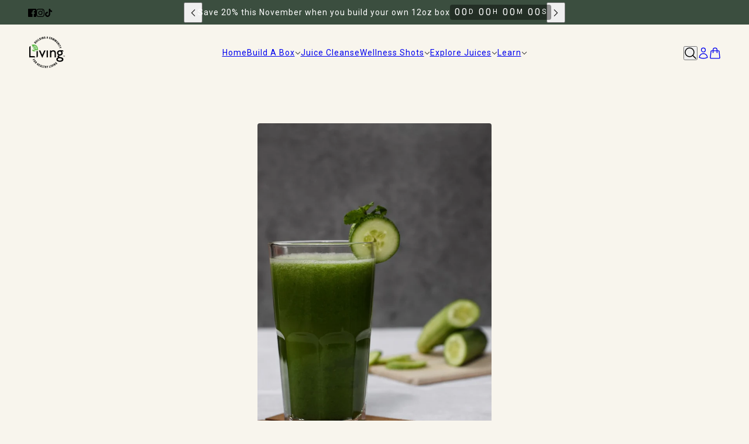

--- FILE ---
content_type: text/css
request_url: https://www.drinklivingjuice.com/cdn/shop/t/53/assets/theme.css?v=183886378562551159601744248566
body_size: 32855
content:
@media only screen and (min-width: 768px){[class][data-mq=small],[data-mq=small],[data-mq=small][data-container]{display:none}}@container (min-width: 768px){[class][data-cq=small],[data-cq=small],[data-cq=small][data-container]{display:none}}@media only screen and (min-width: 1024px){[class][data-mq=small-medium],[data-mq=small-medium],[data-mq=small-medium][data-container]{display:none}}@container (min-width: 1024px){[class][data-cq=small-medium],[data-cq=small-medium],[data-cq=small-medium][data-container]{display:none}}@media only screen and (max-width: 767px){[class][data-mq=medium],[data-mq=medium],[data-mq=medium][data-container]{display:none}}@media only screen and (min-width: 1024px){[class][data-mq=medium],[data-mq=medium],[data-mq=medium][data-container]{display:none}}@container (max-width: 768px){[class][data-cq=medium],[data-cq=medium],[data-cq=medium][data-container]{display:none}}@container (min-width: 1024px){[class][data-cq=medium],[data-cq=medium],[data-cq=medium][data-container]{display:none}}@media only screen and (max-width: 767px){[class][data-mq=medium-large],[data-mq=medium-large],[data-mq=medium-large][data-container]{display:none}}@container (max-width: 768px){[class][data-cq=medium-large],[data-cq=medium-large],[data-cq=medium-large][data-container]{display:none}}@media only screen and (max-width: 767px){[class][data-mq=large],[data-mq=large],[data-mq=large][data-container]{display:none}}@media only screen and (min-width: 768px)and (max-width: 1023px){[class][data-mq=large],[data-mq=large],[data-mq=large][data-container]{display:none}}@container (max-width: 768px){[class][data-cq=large],[data-cq=large],[data-cq=large][data-container]{display:none}}@container (min-width: 768px) and (max-width: 1023px){[class][data-cq=large],[data-cq=large],[data-cq=large][data-container]{display:none}}[class][data-mq=none],[data-mq=none],[data-mq=none][data-container]{display:none}:root{--transition--standard: cubic-bezier(.45, .05, .55, .95);--transition--ease-out: cubic-bezier(.19, 1, .22, 1);--transition--snap-back: cubic-bezier(.68, -.55, .27, 1.55);--transition--zoom-in: scale 8s cubic-bezier(.25, .46, .45, .94) 0s;--transition--zoom-out: scale 8s cubic-bezier(.25, .46, .45, .94) 0s;--transition--mask: transform .8s cubic-bezier(0, 0, .25, 1) 0s;--transition--scale-in: opacity .2s var(--transition--standard) 0s, scale .2s var(--transition--standard) 0s, visibility .2s var(--transition--standard) 0s;--transition--grow: all .2s var(--transition--standard) 0s;--transition--slide-in: all .7s var(--transition--standard) 0s;--transition--slide-out: all .4s var(--transition--standard) 0s;--transition--slide-right: all .4s var(--transition--standard) 0s;--transition--fade-in: opacity .7s var(--transition--standard) 0s, visibility .7s var(--transition--standard) 0s;--transition--fade-out: opacity .4s var(--transition--standard) 0s, visibility .4s var(--transition--standard) 0s;--transition--stroke: svg 1.5s cubic-bezier(.8, 0, .85, .6) 0s forwards;--transition--ping: ping 1.5s cubic-bezier(0, 0, .2, 1) infinite}[data-transition-container][data-transition-type=fade-in] [data-transition-item]:not([data-transition-type]){visibility:hidden;opacity:0;transition:var(--transition--fade-in);will-change:opacity,visibility}[data-transition-container][data-transition-type=fade-in] [data-transition-item]:not([data-transition-type])[data-transition-trigger=hover]:hover,[data-transition-container][data-transition-type=fade-in] [data-transition-item]:not([data-transition-type])[data-transition-active=true]{visibility:visible;opacity:1}[data-transition-container] [data-transition-item][data-transition-type=fade-in]{visibility:hidden;opacity:0;transition:var(--transition--fade-in);will-change:opacity,visibility}[data-transition-container] [data-transition-item][data-transition-type=fade-in][data-transition-trigger=hover]:hover,[data-transition-container] [data-transition-item][data-transition-type=fade-in][data-transition-active=true]{visibility:visible;opacity:1}[data-transition-container][data-transition-type=fade-out] [data-transition-item]:not([data-transition-type]){visibility:visible;opacity:1;transition:var(--transition--fade-out);will-change:opacity,visibility}[data-transition-container][data-transition-type=fade-out] [data-transition-item]:not([data-transition-type])[data-transition-trigger=hover]:hover,[data-transition-container][data-transition-type=fade-out] [data-transition-item]:not([data-transition-type])[data-transition-active=true]{visibility:hidden;opacity:0}[data-transition-container] [data-transition-item][data-transition-type=fade-out]{visibility:visible;opacity:1;transition:var(--transition--fade-out);will-change:opacity,visibility}[data-transition-container] [data-transition-item][data-transition-type=fade-out][data-transition-trigger=hover]:hover,[data-transition-container] [data-transition-item][data-transition-type=fade-out][data-transition-active=true]{visibility:hidden;opacity:0}[data-transition-container][data-transition-type=scale-in] [data-transition-item]:not([data-transition-type]){visibility:hidden;opacity:0;scale:.9;transition:var(--transition--scale-in);will-change:opacity,transform,visibility}[data-transition-container][data-transition-type=scale-in] [data-transition-item]:not([data-transition-type])[data-transition-trigger=hover]:hover,[data-transition-container][data-transition-type=scale-in] [data-transition-item]:not([data-transition-type])[data-transition-active=true]{visibility:visible;opacity:1;scale:1}[data-transition-container] [data-transition-item][data-transition-type=scale-in]{visibility:hidden;opacity:0;scale:.9;transition:var(--transition--scale-in);will-change:opacity,transform,visibility}[data-transition-container] [data-transition-item][data-transition-type=scale-in][data-transition-trigger=hover]:hover,[data-transition-container] [data-transition-item][data-transition-type=scale-in][data-transition-active=true]{visibility:visible;opacity:1;scale:1}[data-transition-container][data-transition-type=grow] [data-transition-item]:not([data-transition-type]){scale:1;transition:var(--transition--grow);will-change:transform}[data-transition-container][data-transition-type=grow] [data-transition-item]:not([data-transition-type])[data-transition-trigger=hover]:hover,[data-transition-container][data-transition-type=grow] [data-transition-item]:not([data-transition-type])[data-transition-active=true]{scale:1.5}[data-transition-container] [data-transition-item][data-transition-type=grow]{scale:1;transition:var(--transition--grow);will-change:transform}[data-transition-container] [data-transition-item][data-transition-type=grow][data-transition-trigger=hover]:hover,[data-transition-container] [data-transition-item][data-transition-type=grow][data-transition-active=true]{scale:1.5}[data-transition-container][data-transition-type=slide-out] [data-transition-item]:not([data-transition-type]){visibility:visible;opacity:1;transform:translateZ(0);transition:var(--transition--slide-out);will-change:opacity,transform,visibility}[data-transition-container][data-transition-type=slide-out] [data-transition-item]:not([data-transition-type])[data-transition-trigger=hover]:hover,[data-transition-container][data-transition-type=slide-out] [data-transition-item]:not([data-transition-type])[data-transition-active=true]{visibility:hidden;opacity:0;transform:translate3d(0,-16px,0)}[data-transition-container] [data-transition-item][data-transition-type=slide-out]{visibility:visible;opacity:1;transform:translateZ(0);transition:var(--transition--slide-out);will-change:opacity,transform,visibility}[data-transition-container] [data-transition-item][data-transition-type=slide-out][data-transition-trigger=hover]:hover,[data-transition-container] [data-transition-item][data-transition-type=slide-out][data-transition-active=true]{visibility:hidden;opacity:0;transform:translate3d(0,-16px,0)}[data-transition-container][data-transition-type=slide-in] [data-transition-item]:not([data-transition-type]){visibility:hidden;opacity:0;transform:translate3d(0,16px,0);transition:var(--transition--slide-in);will-change:opacity,transform,visibility}[data-transition-container][data-transition-type=slide-in] [data-transition-item]:not([data-transition-type])[data-transition-trigger=hover]:hover,[data-transition-container][data-transition-type=slide-in] [data-transition-item]:not([data-transition-type])[data-transition-active=true]{visibility:visible;opacity:1;transform:translateZ(0)}[data-transition-container] [data-transition-item][data-transition-type=slide-in]{visibility:hidden;opacity:0;transform:translate3d(0,16px,0);transition:var(--transition--slide-in);will-change:opacity,transform,visibility}[data-transition-container] [data-transition-item][data-transition-type=slide-in][data-transition-trigger=hover]:hover,[data-transition-container] [data-transition-item][data-transition-type=slide-in][data-transition-active=true]{visibility:visible;opacity:1;transform:translateZ(0)}[data-transition-container][data-transition-type=slide-right] [data-transition-item]:not([data-transition-type]){visibility:hidden;opacity:0;transform:translate3d(-16px,0,0);transition:var(--transition--slide-right);will-change:opacity,transform,visibility}[data-transition-container][data-transition-type=slide-right] [data-transition-item]:not([data-transition-type])[data-transition-trigger=hover]:hover,[data-transition-container][data-transition-type=slide-right] [data-transition-item]:not([data-transition-type])[data-transition-active=true]{visibility:visible;opacity:1;transform:translateZ(0)}[data-transition-container] [data-transition-item][data-transition-type=slide-right]{visibility:hidden;opacity:0;transform:translate3d(-16px,0,0);transition:var(--transition--slide-right);will-change:opacity,transform,visibility}[data-transition-container] [data-transition-item][data-transition-type=slide-right][data-transition-trigger=hover]:hover,[data-transition-container] [data-transition-item][data-transition-type=slide-right][data-transition-active=true]{visibility:visible;opacity:1;transform:translateZ(0)}[data-transition-container][data-transition-type=mask] [data-transition-item]:not([data-transition-type]){overflow:hidden;will-change:transform}[data-transition-container][data-transition-type=mask] [data-transition-item]:not([data-transition-type])>*{margin:0;line-height:initial;transform:translate3d(0,100%,0);transition:var(--transition--mask)}[data-transition-container][data-transition-type=mask] [data-transition-item]:not([data-transition-type])[data-transition-finished=true]{overflow:unset}[data-transition-container][data-transition-type=mask] [data-transition-item]:not([data-transition-type])[data-transition-trigger=hover]>*:hover,[data-transition-container][data-transition-type=mask] [data-transition-item]:not([data-transition-type])[data-transition-active=true]>*{transform:translateZ(0)}[data-transition-container] [data-transition-item][data-transition-type=mask]{overflow:hidden;will-change:transform}[data-transition-container] [data-transition-item][data-transition-type=mask]>*{margin:0;line-height:initial;transform:translate3d(0,100%,0);transition:var(--transition--mask)}[data-transition-container] [data-transition-item][data-transition-type=mask][data-transition-finished=true]{overflow:unset}[data-transition-container] [data-transition-item][data-transition-type=mask][data-transition-trigger=hover]>*:hover,[data-transition-container] [data-transition-item][data-transition-type=mask][data-transition-active=true]>*{transform:translateZ(0)}[data-transition-container][data-transition-type=zoom-in] [data-transition-item]:not([data-transition-type]){overflow:hidden;--zoom-scale: 1.01;will-change:transform}[data-transition-container][data-transition-type=zoom-in] [data-transition-item]:not([data-transition-type])>*{margin:0;line-height:initial;scale:var(--zoom-scale);transition:var(--transition--zoom-in)}@media only screen and (min-width: 768px){[data-transition-container][data-transition-type=zoom-in] [data-transition-item]:not([data-transition-type])[data-transition-trigger=hover]:hover>*,[data-transition-container][data-transition-type=zoom-in] [data-transition-item]:not([data-transition-type])[data-transition-active=true]>*{--zoom-scale: 1.2}}[data-transition-container] [data-transition-item][data-transition-type=zoom-in]{overflow:hidden;--zoom-scale: 1.01;will-change:transform}[data-transition-container] [data-transition-item][data-transition-type=zoom-in]>*{margin:0;line-height:initial;scale:var(--zoom-scale);transition:var(--transition--zoom-in)}@media only screen and (min-width: 768px){[data-transition-container] [data-transition-item][data-transition-type=zoom-in][data-transition-trigger=hover]:hover>*,[data-transition-container] [data-transition-item][data-transition-type=zoom-in][data-transition-active=true]>*{--zoom-scale: 1.2}}[data-transition-container][data-transition-type=zoom-out] [data-transition-item]:not([data-transition-type]){overflow:hidden;--zoom-scale: 1.2;will-change:transform}[data-transition-container][data-transition-type=zoom-out] [data-transition-item]:not([data-transition-type])>*{margin:0;line-height:initial;scale:var(--zoom-scale);transition:var(--transition--zoom-out)}[data-transition-container][data-transition-type=zoom-out] [data-transition-item]:not([data-transition-type])[data-transition-trigger=hover]:hover>*,[data-transition-container][data-transition-type=zoom-out] [data-transition-item]:not([data-transition-type])[data-transition-active=true]>*{--zoom-scale: 1.01}[data-transition-container] [data-transition-item][data-transition-type=zoom-out]{overflow:hidden;--zoom-scale: 1.2;will-change:transform}[data-transition-container] [data-transition-item][data-transition-type=zoom-out]>*{margin:0;line-height:initial;scale:var(--zoom-scale);transition:var(--transition--zoom-out)}[data-transition-container] [data-transition-item][data-transition-type=zoom-out][data-transition-trigger=hover]:hover>*,[data-transition-container] [data-transition-item][data-transition-type=zoom-out][data-transition-active=true]>*{--zoom-scale: 1.01}[data-transition-container][data-transition-type=stroke] [data-transition-item]:not([data-transition-type]){will-change:animation}[data-transition-container][data-transition-type=stroke] [data-transition-item]:not([data-transition-type])[data-transition-trigger=hover]:hover path,[data-transition-container][data-transition-type=stroke] [data-transition-item]:not([data-transition-type])[data-transition-active=true] path{animation:var(--transition--stroke)}[data-transition-container] [data-transition-item][data-transition-type=stroke]{will-change:animation}[data-transition-container] [data-transition-item][data-transition-type=stroke][data-transition-trigger=hover]:hover path,[data-transition-container] [data-transition-item][data-transition-type=stroke][data-transition-active=true] path{animation:var(--transition--stroke)}@keyframes svg{to{stroke-dashoffset:0}}@keyframes shine{to{left:100%}}@keyframes scrolling-content{0%{transform:translate(0)}to{transform:translate(calc(-100% - var(--scrolling-content--gap, var(--spacing--block))))}}@keyframes scrolling-content-mobile{0%{transform:translate(0)}to{transform:translate(calc(-100% - var(--scrolling-content--mobile-gap, var(--spacing--item))))}}@keyframes circle-animation{0%{stroke-dashoffset:100px}to{stroke-dashoffset:0px}}@keyframes ping{75%,to{transform:scale(2.3);opacity:0}}[data-transition-button][data-item*=button]{position:relative;overflow:hidden;z-index:0;pointer-events:all}[data-transition-button][data-item*=button]:after{content:"";z-index:-1;position:absolute;top:0;right:0;bottom:0;left:0;width:120%;height:100%;backface-visibility:hidden;will-change:transform;transform:rotate3d(0,0,1,10deg) translate3d(-1.2em,110%,0);transform-origin:0% 100%;transition:transform .5s .2s ease}[data-transition-button][data-item*=button]:hover:not([disabled]):not([aria-busy=true]):after{transform:rotate3d(0,0,1,0) translateZ(0)}[data-transition-button][data-item*=button]>*{transition:color .5s .2s ease}[data-text-color=white] [data-transition-button][data-item=button]:after{background-color:#222}[data-text-color=white] [data-transition-button][data-item=button]:hover:not([disabled]):not([aria-busy=true]){color:#fff}[data-transition-button][data-item=button]:after{background-color:#fff}[data-transition-button][data-item=button]:hover:not([disabled]):not([aria-busy=true]){color:#222}[data-text-color=white] [data-transition-button][data-item=secondary-button]:after{background-color:#fff}[data-text-color=white] [data-transition-button][data-item=secondary-button]:hover:not([disabled]):not([aria-busy=true]){color:#222}[data-transition-button][data-item=secondary-button]:after{background-color:#222}[data-transition-button][data-item=secondary-button]:hover:not([disabled]):not([aria-busy=true]){color:#fff}*,*:before,*:after{box-sizing:border-box}html{margin:0;padding:0}html:has(#preview-bar-iframe){padding:0!important}html:has(.layout--viewport[data-modal-status*=open]),html:has(.layout--viewport[data-drawer-status*=open]){overflow:hidden}body{padding:0;color:var(--color--body);background:var(--bg-color--body)}.layout--viewport{width:100%;position:relative;display:block}.layout--main-content{display:flex;flex-direction:column;min-height:100vh;width:100%;top:0;position:relative}.layout--template{position:relative}.layout--close{--cross-size: 24px;--cross-thickness: 1.5px;width:var(--cross-size);height:var(--cross-size);cursor:pointer;padding:0;position:relative;flex-shrink:0}.layout--close[aria-hidden=true]{display:none}.layout--close[aria-hidden=false]{display:inline-flex}.layout--close:hover:before{transform:rotate(135deg)}.layout--close:hover:after{transform:rotate(45deg)}.layout--close:before,.layout--close:after{content:" ";top:calc((var(--cross-size) - var(--cross-thickness))/2);position:absolute;background-color:#fff;left:0;right:0;height:var(--cross-thickness);border-radius:2px;transition:transform .2s var(--transition--standard)}.layout--close:before{transform:rotate(45deg)}.layout--close:after{transform:rotate(-45deg)}.layout--navigation .layout--close{position:fixed;z-index:101;transition:opacity .2s var(--transition--standard)}.layout--previous,.layout--next{background-color:#0000;z-index:1001;position:fixed;top:50%;transform:translateY(-50%);cursor:pointer;font-size:30px;color:#fff;padding:10px;opacity:.8;border:none;height:-moz-fit-content;height:fit-content;transform:scale(1);transition:transform .4s var(--transition--ease-out)}.layout--previous:focus-visible,.layout--previous:hover,.layout--next:focus-visible,.layout--next:hover{transform:scale(1.06);opacity:1;background-color:#0000}.layout--previous:active,.layout--next:active{transform:scale(1)}.layout--previous{left:var(--spacing--block)}.layout--previous[aria-hidden=true]{display:none}.layout--next{right:var(--spacing--block)}.layout--next[aria-hidden=true]{display:none}.shopify-section:empty{display:none}.shopify-challenge__container{padding:var(--spacing--section)}@media only screen and (max-width: 767px){.shopify-challenge__container{padding:var(--spacing--section--mobile)}}.shopify-challenge__container .shopify-challenge__message,.shopify-challenge__container .g-recaptcha{padding-bottom:var(--spacing--block)}.shopify-challenge__container input[type=submit]{width:300px}.h-captcha[data-size=invisible]{display:none}:root{--spacing--0: 4px;--spacing--1: 8px;--spacing--2: 12px;--spacing--3: 16px;--spacing--4: 32px;--spacing--5: 48px;--spacing--6: 64px;--spacing--7: 72px;--spacing--8: 96px;--spacing--neg-0: -4px;--spacing--neg-1: -8px;--spacing--neg-2: -12px;--spacing--neg-3: -16px;--spacing--neg-4: -32px;--spacing--neg-5: -48px;--spacing--neg-6: -64px;--spacing--neg-7: -72px;--spacing--neg-8: -96px;--spacing--item: var(--spacing--3);--spacing--neg-item: var(--spacing--neg-3);--spacing--item--mobile: var(--spacing--2);--spacing--neg-item--mobile: var(--spacing--neg-2);--spacing--block: var(--spacing--4);--spacing--neg-block: var(--spacing--neg-4);--spacing--block--mobile: var(--spacing--3);--spacing--neg-block--mobile: var(--spacing--neg-3);--spacing--section--x: var(--spacing--5);--spacing--neg-section--x: var(--spacing--neg-5);--spacing--section--y: var(--spacing--7);--spacing--neg-section--y: var(--spacing--neg-7);--spacing--section: var(--spacing--section--y) var(--spacing--section--x);--spacing--section--mobile--x: var(--spacing--3);--spacing--section--mobile--y: var(--spacing--4);--spacing--section--mobile: var(--spacing--section--mobile--y) var(--spacing--section--mobile--x);--max-width--x-large: 1400px;--max-width--large: 1200px;--max-width--medium: 1000px;--max-width--small: 800px;--max-width--x-small: 650px;--height--x-large: 750px;--height--large: 650px;--height--medium: 550px;--height--small: 450px;--height--x-small: 350px;--mobile-height--x-large: 600px;--mobile-height--large: 520px;--mobile-height--medium: 440px;--mobile-height--small: 360px;--mobile-height--x-small: 280px}[data-container=section]{display:grid;align-items:start;grid-row-gap:var(--spacing--block)}@media only screen and (max-width: 767px){[data-container=section]{grid-row-gap:var(--spacing--item)}}[data-container=nav]{display:flex}@media only screen and (min-width: 768px){[data-container=nav]:has(>.carousel-navigation:only-child){display:none}}@media only screen and (max-width: 767px){[data-container=nav]:has(>.carousel-navigation:only-child){flex-direction:column}}[data-container=nav]:has(>*:nth-child(2)){justify-content:space-between;gap:var(--spacing--1);width:100%}@media only screen and (min-width: 768px){[data-container=nav]:has(>*:nth-child(2))[data-text-alignment=center]{flex-direction:column;align-items:center}[data-container=nav]:has(>*:nth-child(2)):not([data-text-alignment=center]){align-items:flex-end}[data-container=nav]:has(>*:nth-child(2))[data-text-alignment=right]>[data-container=block]{order:1}}@media only screen and (max-width: 767px){[data-container=nav]:has(>*:nth-child(2))[data-mobile-text-alignment=center]{flex-direction:column;align-items:center}[data-container=nav]:has(>*:nth-child(2)):not([data-mobile-text-alignment=center]){align-items:flex-end}[data-container=nav]:has(>*:nth-child(2))[data-mobile-text-alignment=right]>[data-container=block]{order:1}}[data-container=nav]>[data-container=block]{width:100%}[data-container=panel]{display:grid;align-items:start;grid-auto-flow:row dense;grid-row-gap:var(--spacing--block);grid-column-gap:var(--spacing--block);grid-template-columns:minmax(auto,1fr);justify-content:center}@media only screen and (max-width: 767px){[data-container=panel]{grid-column-gap:var(--spacing--item)}[data-container=panel][data-mobile-block-spacing=false]{grid-gap:0}[data-container=panel][data-mobile-columns="1"]{grid-template-columns:repeat(1,minmax(0,1fr))}[data-container=panel][data-mobile-columns="2"]{grid-template-columns:repeat(2,minmax(0,1fr))}[data-container=panel][data-mobile-columns="3"]{grid-template-columns:repeat(3,minmax(0,1fr))}[data-container=panel][data-mobile-columns="4"]{grid-template-columns:repeat(4,minmax(0,1fr))}}@media only screen and (min-width: 768px){[data-container=panel][data-block-spacing=false]{grid-gap:0}[data-container=panel][data-reverse-layout=true]>*:first-child{order:1}[data-container=panel][data-columns="1"]{grid-template-columns:repeat(1,minmax(0,1fr))}[data-container=panel][data-columns="2"]{grid-template-columns:repeat(2,minmax(0,1fr))}[data-container=panel][data-columns="3"]{grid-template-columns:repeat(3,minmax(0,1fr))}[data-container=panel][data-columns="4"]{grid-template-columns:repeat(4,minmax(0,1fr))}[data-container=panel][data-columns="5"]{grid-template-columns:repeat(5,minmax(0,1fr))}[data-container=panel][data-columns="6"]{grid-template-columns:repeat(6,minmax(0,1fr))}[data-container=panel][data-columns="3"][data-fixed-columns=true]{grid-template-columns:repeat(auto-fit,calc(100% / 3 - var(--spacing--block) * 2 / 3))}[data-container=panel][data-columns="4"][data-fixed-columns=true]{grid-template-columns:repeat(auto-fit,calc(100% / 4 - var(--spacing--block) * 3 / 4))}}[data-container=sticky]{display:grid}@media only screen and (min-width: 768px){[data-container=sticky]:not(:only-child){--top-position: calc(var(--sticky-offset) + var(--spacing--block));position:sticky;top:var(--top-position);transition:top .2s var(--transition--standard)}[data-container=sticky]:not(:only-child):has(>:is(.image--root,.placeholder--root)[data-display-type=fit-screen]){--top-position: var(--sticky-offset)}}[data-container=sticky]>*{grid-area:1/-1}[data-container=block]{display:flex;flex-wrap:wrap;gap:var(--spacing--item);flex-direction:column}@media only screen and (max-width: 767px){[data-container=block]{justify-content:center}}[data-container=block]>[class*=overline]{order:0}[data-container=block]>*{order:1}html{-webkit-text-size-adjust:100%}body{-moz-osx-font-smoothing:grayscale;-webkit-font-smoothing:antialiased;text-shadow:1px 1px 1px rgba(0,0,0,.004)}[data-item=rte-content] img,.rte img{max-width:100%}[data-item=rte-content]>*:not(blockquote),.rte>*:not(blockquote){padding-bottom:var(--spacing--item)}@media only screen and (max-width: 767px){[data-item=rte-content]>*:not(blockquote),.rte>*:not(blockquote){padding-bottom:var(--spacing--item--mobile)}}[data-item=rte-content]>*:last-child,.rte>*:last-child{padding-bottom:0}p{margin:0}b,strong{font-weight:bolder}a,a:is(:link,:visited){color:var(--color--body);text-decoration:none}.no-touchevents a,.no-touchevents a:is(:link,:visited){transition:color .2s ease}[data-item=featured-paragraph] a,[data-item=paragraph] a,[data-item=rte-content] a,.rte a,[data-item=featured-paragraph] a:is(:link,:visited),[data-item=paragraph] a:is(:link,:visited),[data-item=rte-content] a:is(:link,:visited),.rte a:is(:link,:visited){text-decoration:underline}a:hover{color:var(--color--body)}[data-item=featured-paragraph] a:hover,[data-item=paragraph] a:hover,[data-item=rte-content] a:hover,.rte a:hover{color:var(--color--body--light)}[data-item=featured-paragraph] blockquote,[data-item=paragraph] blockquote,[data-item=rte-content] blockquote,.rte blockquote{font-style:italic;padding:var(--spacing--item) 0 var(--spacing--item) var(--spacing--item);border-left:2px solid var(--border--dark);margin:0 0 var(--spacing--block);max-width:600px}@media only screen and (max-width: 767px){[data-item=featured-paragraph] blockquote,[data-item=paragraph] blockquote,[data-item=rte-content] blockquote,.rte blockquote{margin:0 0 var(--spacing--item--mobile);padding:var(--spacing--item--mobile) 0 var(--spacing--item--mobile) var(--spacing--item--mobile)}}ul{margin:0;padding:0;list-style-type:none}[data-item=featured-paragraph] ul,[data-item=paragraph] ul,[data-item=rte-content] ul,.rte ul{list-style-type:disc;list-style-position:inside;padding-left:var(--spacing--block);line-height:1.7em}[data-item=featured-paragraph] ul ul,[data-item=paragraph] ul ul,[data-item=rte-content] ul ul,.rte ul ul{list-style-type:circle}ol{margin:0;padding:0;line-height:1.7em;list-style-type:none}[data-item=featured-paragraph] ol,[data-item=paragraph] ol,[data-item=rte-content] ol,.rte ol{list-style-type:item;list-style-position:inside;counter-reset:item;padding-left:var(--spacing--block)}@media only screen and (max-width: 767px){[data-item=featured-paragraph] ol,[data-item=paragraph] ol,[data-item=rte-content] ol,.rte ol{padding-left:var(--spacing--block--mobile)}}li{display:block}[data-item=featured-paragraph] li,[data-item=paragraph] li,[data-item=rte-content] li,.rte li{display:list-item}hr{box-sizing:content-box;height:0;overflow:visible}table{border-collapse:collapse;border-spacing:0}[data-item=featured-paragraph] table,[data-item=paragraph] table,[data-item=rte-content] table,.rte table{border:0;margin:calc(var(--spacing--neg-item)/2)}@media only screen and (max-width: 767px){[data-item=featured-paragraph] table,[data-item=paragraph] table,[data-item=rte-content] table,.rte table{width:auto;margin:calc(var(spacing--neg-item--mobile)/2)}}tr:not(:last-child){padding-bottom:var(--spacing--item)}td{padding:calc(var(--spacing--item)/2)}@media only screen and (max-width: 767px){td{margin:calc(var(--spacing--item--mobile)/2)}}address{font-style:unset}mark{background-color:unset;color:var(--color--body)}iframe{max-width:100%}*::-webkit-input-placeholder,*:-moz-placeholder,*::-moz-placeholder,*:-ms-input-placeholder{color:var(--color--body)}label{padding-bottom:var(--spacing--1);display:block}select{-webkit-appearance:none;-moz-appearance:none;appearance:none;background-color:var(--bg-color--textbox);background-image:url([data-uri]);background-position:right 10px center;background-repeat:no-repeat;border-radius:2px;border:1px solid var(--border--dark);color:var(--color--body);cursor:pointer;font-size:14px;margin:0 0 var(--spacing--3);max-width:100%;padding:9px 28px 9px 15px;text-indent:.01px;text-overflow:"";width:100%}select:focus-visible{color:var(--color--body);background-color:var(--bg-color--textbox)}select::-ms-expand{display:none}input,textarea{-webkit-appearance:none;-moz-appearance:none;appearance:none;background-color:var(--bg-color--textbox);border-radius:var(--input--radius);border:1px solid var(--border--dark);box-shadow:none;color:var(--color--body);margin:0 0 var(--spacing--3);max-width:100%;overflow:auto;padding:var(--spacing--1) var(--spacing--3);text-transform:none;width:100%;caret-color:var(--color--body)}input:focus-visible,textarea:focus-visible{border:1px solid var(--border--dark);color:var(--color--body);background-color:var(--bg-color--textbox)}input{height:45px;line-height:45px}button,input:is([type=button],[type=reset],[type=submit]){background-color:#0000;-webkit-appearance:none;-moz-appearance:none;appearance:none;border:0;box-shadow:none;cursor:pointer;width:-moz-fit-content;width:fit-content;zoom:1;-webkit-user-select:none;-moz-user-select:none;user-select:none;-webkit-tap-highlight-color:rgba(0,0,0,0)}button[disabled],input[disabled]{cursor:default;opacity:.7}input[type=radio]{-webkit-appearance:radio;-moz-appearance:radio;appearance:radio;box-sizing:border-box;height:auto;margin:0 var(--spacing--1) 0 0;padding:0;width:auto}input[type=checkbox]{-webkit-appearance:checkbox;-moz-appearance:checkbox;appearance:checkbox;box-sizing:border-box;height:auto;margin:0 var(--spacing--1) 0 0;padding:0;width:auto}[tabindex="0"]:hover{cursor:pointer}[data-text-style=eclipse-shadow]{position:relative}*:has(>*>[data-text-style=eclipse-shadow]){overflow:hidden}[data-text-style=eclipse-shadow]:before{background:radial-gradient(rgba(0,0,0,var(--content--shadow-opacity)),50%,transparent 70%);bottom:0;content:"";left:0;margin:-50px -100px;position:absolute;right:0;top:0;z-index:-1}[data-text-style=text-shadow] [data-item*=heading]{text-shadow:0 0 10px rgba(0,0,0,.3)}[data-text-style=text-shadow] [data-item=overline],[data-text-style=text-shadow] [data-item=featured-paragraph]>*,[data-text-style=text-shadow] [data-item=paragraph]>*,[data-text-style=text-shadow] [data-item=rte-content]>*,[data-text-style=text-shadow] [data-item=block-link]>*{text-shadow:0 0 10px rgba(0,0,0,.6)}[data-text-style=text-shadow] [data-item*=button]{box-shadow:0 0 10px #0000004d}[data-item~=banner-heading]{font-family:var(--font--heading--family);font-weight:var(--font--heading--weight);font-style:var(--font--heading--style);text-transform:var(--font--heading--uppercase);letter-spacing:var(--font--heading--spacing);line-height:var(--font--line-height);font-size:var(--font--size);margin:0;--font--size: var(--font--banner--size)}@media only screen and (max-width: 767px){[data-item~=banner-heading]{--font--size: var(--font--banner--mobile-size)}}[data-item~=featured-heading]{font-family:var(--font--heading--family);font-weight:var(--font--heading--weight);font-style:var(--font--heading--style);text-transform:var(--font--heading--uppercase);letter-spacing:var(--font--heading--spacing);line-height:var(--font--line-height);font-size:var(--font--size);margin:0;--font--size: var(--font--featured--size)}@media only screen and (max-width: 767px){[data-item~=featured-heading]{--font--size: var(--font--featured--mobile-size)}}[data-item~=section-heading]{font-family:var(--font--heading--family);font-weight:var(--font--heading--weight);font-style:var(--font--heading--style);text-transform:var(--font--heading--uppercase);letter-spacing:var(--font--heading--spacing);line-height:var(--font--line-height);font-size:var(--font--size);margin:0;--font--size: var(--font--section--size)}@media only screen and (max-width: 767px){[data-item~=section-heading]{--font--size: var(--font--section--mobile-size)}}[data-item~=block-heading]{font-family:var(--font--heading--family);font-weight:var(--font--heading--weight);font-style:var(--font--heading--style);text-transform:var(--font--heading--uppercase);letter-spacing:var(--font--heading--spacing);line-height:var(--font--line-height);font-size:var(--font--size);margin:0;--font--size: var(--font--block--size)}@media only screen and (max-width: 767px){[data-item~=block-heading]{--font--size: var(--font--block--mobile-size)}}[data-item=nav-text],label:not([data-item]),input,textarea{font-family:var(--font--nav--family);font-weight:var(--font--nav--weight);font-style:var(--font--nav--style);text-transform:var(--text-transform);letter-spacing:1px;font-size:var(--font--size);--text-transform: var(--font--nav--uppercase);--font--size: var(--font--nav--size)}@media only screen and (max-width: 767px){[data-item=nav-text],label:not([data-item]),input,textarea{--font--size: var(--font--nav--mobile-size)}}[data-item=sub-nav-text]{font-family:var(--font--nav--family);font-weight:var(--font--nav--weight);font-style:var(--font--nav--style);text-transform:var(--text-transform);letter-spacing:1px;font-size:var(--font--size);--text-transform: var(--font--sub-nav--uppercase);--font--size: var(--font--sub-nav--size)}@media only screen and (max-width: 767px){[data-item=sub-nav-text]{--font--size: var(--font--sub-nav--mobile-size)}}input:is([type=text],[type=password],[type=date],[type=datetime],[type=datetime-local],[type=month],[type=week],[type=email],[type=number],[type=search],[type=tel],[type=time],[type=url]),select,textarea,textarea[data-item]{font-family:var(--font--nav--family);font-weight:var(--font--nav--weight);font-style:var(--font--nav--style);text-transform:var(--text-transform);letter-spacing:1px;font-size:var(--font--size);text-transform:none;letter-spacing:normal;--font--size: 15px}@media only screen and (max-width: 767px){input:is([type=text],[type=password],[type=date],[type=datetime],[type=datetime-local],[type=month],[type=week],[type=email],[type=number],[type=search],[type=tel],[type=time],[type=url]),select,textarea,textarea[data-item]{--font--size: 16px}}[data-item=paragraph],[data-item=rte-content],.rte,body{font-family:var(--font--paragraph--family);font-weight:var(--font--paragraph--weight);font-style:var(--font--paragraph--style);font-size:var(--font--size);line-height:1.5em;letter-spacing:var(--font--paragraph--spacing);margin:0;--font--size: var(--font--paragraph--size)}@media only screen and (max-width: 767px){[data-item=paragraph],[data-item=rte-content],.rte,body{--font--size: var(--font--paragraph--mobile-size)}}[data-item=featured-paragraph]{font-family:var(--font--paragraph--family);font-weight:var(--font--paragraph--weight);font-style:var(--font--paragraph--style);font-size:var(--font--size);line-height:1.5em;letter-spacing:var(--font--paragraph--spacing);margin:0;--font--size: var(--font--featured-paragraph--size)}@media only screen and (max-width: 767px){[data-item=featured-paragraph]{--font--size: var(--font--featured-paragraph--mobile-size)}}body{margin:0}[data-item=caption]{font-family:var(--font--paragraph--family);font-weight:var(--font--paragraph--weight);font-style:italic;font-size:var(--font--nav--size)}@media only screen and (max-width: 767px){[data-item=caption]{font-size:var(--font--nav--mobile-size)}}[data-item=overline]{font-family:var(--font--nav--family);font-weight:var(--font--nav--weight);font-style:var(--font--nav--style);text-transform:var(--text-transform);letter-spacing:1px;font-size:var(--font--size);--font--size: var(--font--overline--size);--text-transform: var(--font--overline--uppercase);letter-spacing:1.5px;margin:-.1666666667em 0}[data-item=block-link]{flex-basis:auto}[data-item=block-link]>*{font-family:var(--font--nav--family);font-weight:var(--font--nav--weight);font-style:var(--font--nav--style);text-transform:var(--text-transform);letter-spacing:1px;font-size:var(--font--size);--font--size: var(--font--nav--size);--text-transform: var(--font--nav--uppercase);display:inline-block;line-height:1}[data-item=block-link]>*:after{padding-bottom:.1428571429em;border-bottom:.0714285714em solid var(--color--body);content:"";display:block;width:100%}[data-text-color=white] [data-item=block-link]>*:after{border-color:#fff}[data-text-color=body] [data-item=block-link]>*:after{border-color:var(--color--body)}@media only screen and (max-width: 767px){[data-item=block-link]>*{--font--size: var(--font--nav--mobile-size)}}[data-item=small-text]{font-size:12px}[data-text-alignment]{text-align:var(--text-alignment)}[data-text-alignment]>*:only-child,[data-text-alignment][data-container=block]>*{align-self:var(--self-alignment)}[data-text-alignment=center]{--text-alignment: center;--self-alignment: center}[data-text-alignment=left]{--text-alignment: left;--self-alignment: flex-start}[data-text-alignment=right]{--text-alignment: right;--self-alignment: flex-end}@media only screen and (max-width: 767px){[data-mobile-text-alignment]{text-align:var(--text-alignment)}[data-mobile-text-alignment]>*:only-child,[data-mobile-text-alignment][data-container=block]>*{align-self:var(--self-alignment)}[data-mobile-text-alignment=center]{--text-alignment: center;--self-alignment: center}[data-mobile-text-alignment=left]{--text-alignment: left;--self-alignment: flex-start}[data-mobile-text-alignment=right]{--text-alignment: right;--self-alignment: flex-end}}[data-text-color=alert]{color:var(--color--alert)}[data-text-color=alert] button:not([data-item*=button]),[data-text-color=alert] a:not([data-item*=button]),[data-text-color=alert] a:is(:link,:visited,:focus-visible,:hover):not([data-item*=button]){color:var(--color--alert)}[data-text-color=gray]{--gray-color: #747474;color:var(--gray-color)}[data-text-color=gray] button:not([data-item*=button]),[data-text-color=gray] a:not([data-item*=button]),[data-text-color=gray] a:is(:link,:visited,:focus-visible,:hover):not([data-item*=button]){color:var(--gray-color)}[data-text-color=white] [data-text-color=gray]{--gray-color: rgba(255, 255, 255, .7)}[data-text-color=body] [data-text-color=gray]{--gray-color: #747474}[data-text-color=white]{color:#fff}[data-text-color=white] button:not([data-item*=button]),[data-text-color=white] a:not([data-item*=button]),[data-text-color=white] a:is(:link,:visited,:focus-visible,:hover):not([data-item*=button]){color:#fff}[data-text-color=white] .icon--root:not(.icon--drag-indicator,.icon--plus,.icon--next,.icon--prev,.icon--facebook,.icon--x,.icon--instagram,.icon--linkedin,.icon--tumblr,.icon--snapchat,.icon--pinterest,.icon--vimeo,.icon--youtube,.icon--tiktok,.icon--threads,.icon--spinner){filter:brightness(0) invert(1)}[data-text-color=white] :is(.icon--facebook,.icon--x,.icon--instagram,.icon--linkedin,.icon--tumblr,.icon--snapchat,.icon--pinterest,.icon--vimeo,.icon--youtube,.icon--tiktok,.icon--threads)>*{fill:#fff}[data-text-color=body]{color:var(--color--body)}[data-text-color=body] button:not([data-item*=button]),[data-text-color=body] a:not([data-item*=button]),[data-text-color=body] a:is(:link,:visited,:focus-visible,:hover):not([data-item*=button]){color:var(--color--body)}[data-text-highlight=color]{color:var(--highlight-text)}[data-text-highlight=italic]{color:var(--highlight-text);font-style:italic}[data-text-highlight=bold]{color:var(--highlight-text);font-weight:bolder}[data-text-highlight=bold-italic]{color:var(--highlight-text);font-style:italic;font-weight:bolder}[data-text-highlight=outlined]{color:var(--highlight-text);-webkit-text-fill-color:rgba(0,0,0,0);-webkit-text-stroke:2px}[data-text-highlight=highlight]{color:var(--highlight-text);background-color:var(--highlight-color);display:inline-block;padding:0 .15em}[data-text-highlight=half-highlight]{color:var(--highlight-text);background:linear-gradient(to bottom,transparent 60%,var(--highlight-color) 0%);display:inline-block}[data-text-highlight=glow]{display:inline-block;position:relative;text-shadow:none}[data-text-highlight=glow]:before{content:attr(data-text);position:absolute;pointer-events:none;color:#fffaf6;background:linear-gradient(0deg,#dfe5ee,#fffaf6 50%);background-clip:text;-webkit-background-clip:text;-webkit-text-fill-color:rgba(0,0,0,0);filter:url(#glow-text);-moz-filter:url(#glow-text);-webkit-filter:url(#glow-text)}[data-text-highlight=underline]{color:var(--highlight-text);display:inline-block;position:relative}[data-text-highlight=underline]:before{content:"";position:absolute;background-color:var(--highlight-color);height:4px;opacity:.93;right:0;left:0;bottom:0;z-index:-1}[data-text-highlight=reverse-opacity]{color:var(--highlight-text)}*:has(>[data-text-highlight=reverse-opacity])>:not([data-text-highlight=reverse-opacity]){opacity:.5}[data-item=button]{font-family:var(--font--nav--family);font-weight:var(--font--nav--weight);font-style:var(--font--nav--style);text-transform:var(--text-transform);letter-spacing:1px;font-size:var(--font--size);--text-transform: var(--font--button--uppercase);--font--size: var(--font--button--size);letter-spacing:var(--font--button--spacing);text-align:center;flex-shrink:0;pointer-events:all;text-wrap:nowrap;-webkit-appearance:none;-moz-appearance:none;appearance:none;border-radius:var(--button--radius);border:0;box-shadow:none;cursor:pointer;display:inline-flex;align-items:center;justify-content:center;height:45px;line-height:40px;padding:0 var(--spacing--3);width:-moz-fit-content;width:fit-content;zoom:1;-webkit-user-select:none;-moz-user-select:none;user-select:none;-webkit-tap-highlight-color:rgba(0,0,0,0)}[data-item=button]:is(:link,:visited){color:var(--button--color)}.no-touchevents [data-item=button]{transition-property:color,border-color,background-color;transition-duration:.2s;transition-timing-function:cubic-bezier(.25,.46,.45,.94)}[data-item=button]:active:not([disabled]){scale:.98}[data-item=button] .icon--root>*{fill:currentColor}[data-item=button]:not([href])>*{pointer-events:none}[data-item=button],[data-item=button]:is(:link,:visited,:focus-visible,:hover){color:var(--button--color);background:var(--button--bg-color);border:2px solid var(--button--bg-color)}[data-text-color=white] [data-item=button],[data-text-color=white] [data-item=button]:is(:link,:visited,:focus-visible,:hover){color:var(--color--body);background:#fff;border:2px solid #fff}[data-item=a11y-button],input[type=submit]{font-family:var(--font--nav--family);font-weight:var(--font--nav--weight);font-style:var(--font--nav--style);text-transform:var(--text-transform);letter-spacing:1px;font-size:var(--font--size);--text-transform: var(--font--button--uppercase);--font--size: var(--font--button--size);letter-spacing:var(--font--button--spacing);text-align:center;flex-shrink:0;pointer-events:all;text-wrap:nowrap;-webkit-appearance:none;-moz-appearance:none;appearance:none;border-radius:var(--button--radius);border:0;box-shadow:none;cursor:pointer;display:inline-flex;align-items:center;justify-content:center;height:45px;line-height:40px;padding:0 var(--spacing--3);width:-moz-fit-content;width:fit-content;zoom:1;-webkit-user-select:none;-moz-user-select:none;user-select:none;-webkit-tap-highlight-color:rgba(0,0,0,0)}[data-item=a11y-button]:is(:link,:visited),input[type=submit]:is(:link,:visited){color:var(--button--color)}.no-touchevents [data-item=a11y-button],.no-touchevents input[type=submit]{transition-property:color,border-color,background-color;transition-duration:.2s;transition-timing-function:cubic-bezier(.25,.46,.45,.94)}[data-item=a11y-button]:active:not([disabled]),input[type=submit]:active:not([disabled]){scale:.98}[data-item=a11y-button] .icon--root>*,input[type=submit] .icon--root>*{fill:currentColor}[data-item=a11y-button]:not([href])>*,input[type=submit]:not([href])>*{pointer-events:none}[data-item=a11y-button],[data-item=a11y-button]:is(:link,:visited,:focus-visible,:hover),input[type=submit],input[type=submit]:is(:link,:visited,:focus-visible,:hover){color:var(--button--color);background:var(--button--bg-color);border:2px solid var(--button--bg-color)}[data-text-color=white] [data-item=a11y-button],[data-text-color=white] [data-item=a11y-button]:is(:link,:visited,:focus-visible,:hover),[data-text-color=white] input[type=submit],[data-text-color=white] input[type=submit]:is(:link,:visited,:focus-visible,:hover){color:var(--color--body);background:#fff;border:2px solid #fff}[data-item=secondary-button]{font-family:var(--font--nav--family);font-weight:var(--font--nav--weight);font-style:var(--font--nav--style);text-transform:var(--text-transform);letter-spacing:1px;font-size:var(--font--size);--text-transform: var(--font--button--uppercase);--font--size: var(--font--button--size);letter-spacing:var(--font--button--spacing);text-align:center;flex-shrink:0;pointer-events:all;text-wrap:nowrap;-webkit-appearance:none;-moz-appearance:none;appearance:none;border-radius:var(--button--radius);border:0;box-shadow:none;cursor:pointer;display:inline-flex;align-items:center;justify-content:center;height:45px;line-height:40px;padding:0 var(--spacing--3);width:-moz-fit-content;width:fit-content;zoom:1;-webkit-user-select:none;-moz-user-select:none;user-select:none;-webkit-tap-highlight-color:rgba(0,0,0,0)}[data-item=secondary-button]:is(:link,:visited){color:var(--button--color)}.no-touchevents [data-item=secondary-button]{transition-property:color,border-color,background-color;transition-duration:.2s;transition-timing-function:cubic-bezier(.25,.46,.45,.94)}[data-item=secondary-button]:active:not([disabled]){scale:.98}[data-item=secondary-button] .icon--root>*{fill:currentColor}[data-item=secondary-button]:not([href])>*{pointer-events:none}[data-item=secondary-button],[data-item=secondary-button]:is(:link,:visited,:focus-visible,:hover){color:var(--button--bg-color);background:#0000;border:2px solid var(--button--bdr-color)}[data-text-color=white] [data-item=secondary-button],[data-text-color=white] [data-item=secondary-button]:is(:link,:visited,:focus-visible,:hover){color:#fff;border-color:#fff}[data-item=a11y-button],[data-item=hidden-text]{width:1px;height:1px;clip:rect(0,0,0,0);white-space:nowrap;border-width:0;margin:-1px;padding:0;position:absolute;overflow:hidden}[data-item=a11y-button]:focus-visible{position:fixed;top:calc(var(--spacing--item)/2);left:calc(var(--spacing--item)/2);padding:0 calc(var(--spacing--item)/2);width:auto;height:30px;line-height:30px;z-index:99;clip:unset}[data-item=hotspot-button]{--hotspot-size: 300%;--hotspot-animation: none;--hotspot-color: white;position:relative;display:flex;align-items:center;justify-content:center;width:13px;height:13px;background-color:var(--hotspot-color);border-radius:50%;pointer-events:none}[data-item=hotspot-button]:after{content:"";position:absolute;width:var(--hotspot-size);height:var(--hotspot-size);animation:var(--hotspot-animation);border-radius:50%;opacity:.8;background-color:var(--hotspot-color)}[data-section-id]{position:relative;display:flex}[data-section-id] [data-heading-alignment=center]{text-align:center;align-items:center}[data-section-id] [data-heading-alignment=left]{text-align:left;align-items:flex-start}[data-section-id] [data-heading-alignment=right]{text-align:right;align-items:flex-end}@media only screen and (max-width: 767px){[data-section-id]{padding:var(--spacing--block) var(--spacing--item)}[data-section-id][data-mobile-spacing-above=none]{padding-top:0}[data-section-id][data-mobile-spacing-above=full]{padding-top:var(--spacing--6)}[data-section-id][data-mobile-spacing-below=none]{padding-bottom:0}[data-section-id][data-mobile-spacing-below=full]{padding-bottom:var(--spacing--6)}[data-section-id][data-mobile-full-width=true]:not([data-outer-background=false]){padding-left:0;padding-right:0}[data-section-id][data-mobile-full-width=true]:not([data-outer-background=false]) [data-container=block]{padding-left:var(--spacing--item);padding-right:var(--spacing--item)}[data-section-id]>*{width:100%}}@media only screen and (min-width: 768px){[data-section-id]{justify-content:center;padding:var(--spacing--section)}[data-section-id][data-spacing-above=none]{padding-top:0}[data-section-id][data-spacing-above=half]{padding-top:var(--spacing--block)}[data-section-id][data-spacing-below=none]{padding-bottom:0}[data-section-id][data-spacing-below=half]{padding-bottom:var(--spacing--block)}[data-section-id][data-container-width="1"]>*{width:var(--max-width--x-small)}[data-section-id][data-container-width="2"]>*{width:var(--max-width--small)}[data-section-id][data-container-width="3"]>*{width:var(--max-width--medium)}[data-section-id][data-container-width="4"]>*{width:var(--max-width--large)}[data-section-id][data-container-width="5"]>*{width:100%}[data-section-id][data-container-width="6"]>*{width:100%}[data-section-id][data-container-width="6"]{padding-left:0;padding-right:0}}[data-border=top],[data-border=both]{border-top:1px solid var(--border--dark)}[data-border=bottom],[data-border=both]{border-bottom:1px solid var(--border--dark)}[data-background-color=transparent]{background-color:#0000}[data-background-color=none]{background-color:var(--bg-color--body)}[data-background-color=none][data-translucent=true]{background-color:var(--bg-color--body-translucent);-webkit-backdrop-filter:blur(3px);backdrop-filter:blur(3px)}[data-background-color=light]{background-color:var(--bg-color--light)}[data-background-color=light][data-outer-background=false]>*{background-color:var(--bg-color--light)}[data-background-color=light][data-translucent=true]{background-color:var(--bg-color--light-translucent);-webkit-backdrop-filter:blur(3px);backdrop-filter:blur(3px)}[data-background-color=dark]{background-color:var(--bg-color--dark)}[data-background-color=dark][data-outer-background=false]>*{background-color:var(--bg-color--dark)}[data-background-color=dark][data-translucent=true]{background-color:var(--bg-color--dark-translucent);-webkit-backdrop-filter:blur(3px);backdrop-filter:blur(3px)}[data-background-color=accent-1]{background-color:var(--color--accent-1)}[data-background-color=accent-1][data-outer-background=false]>*{background-color:var(--bg-color--accent-1)}[data-background-color=accent-1][data-translucent=true]{background-color:var(--color--accent-1-translucent);-webkit-backdrop-filter:blur(3px);backdrop-filter:blur(3px)}[data-background-color=accent-2]{background-color:var(--color--accent-2)}[data-background-color=accent-2][data-outer-background=false]>*{background-color:var(--bg-color--accent-2)}[data-background-color=accent-2][data-translucent=true]{background-color:var(--color--accent-2-translucent);-webkit-backdrop-filter:blur(3px);backdrop-filter:blur(3px)}[data-background-color][data-outer-background=false]{background-color:var(--bg-color--body)}[data-background-color][data-outer-background=false]>*{--x-spacing: var(--spacing--block);--y-spacing: var(--spacing--block);overflow:hidden;position:relative;padding:var(--y-spacing) var(--x-spacing);border-radius:var(--image--radius)}@media only screen and (max-width: 767px){[data-background-color][data-outer-background=false]>*{--x-spacing: var(--spacing--item)}}@media only screen and (min-width: 768px){[data-background-color][data-outer-background=false]>*[data-reverse-layout=false] [data-item=image]{--image--radius-top-right: 0px;--image--radius-bottom-right: 0px;margin-left:calc(-1*var(--x-spacing))}[data-background-color][data-outer-background=false]>*[data-reverse-layout=true] [data-item=image]{--image--radius-top-left: 0px;--image--radius-bottom-left: 0px;margin-right:calc(-1*var(--x-spacing))}}[data-background-color][data-outer-background=false]>* [data-item=image]{margin-top:calc(-1*var(--y-spacing))}@media only screen and (max-width: 767px){[data-background-color][data-outer-background=false]>* [data-item=image]{--image--radius-bottom-right: 0px;--image--radius-bottom-left: 0px;margin-left:calc(-1*var(--x-spacing));margin-right:calc(-1*var(--x-spacing))}}@media only screen and (min-width: 768px){[data-background-color][data-outer-background=false]>* [data-item=image]{margin-bottom:calc(-1*var(--y-spacing))}}.section--announcement:has(.announcement--root[data-sticky-enabled=true]){position:sticky;top:0;z-index:5}.announcement--root[data-section-id]{align-items:center}@media only screen and (min-width: 1024px){.announcement--root[data-section-id]{gap:var(--spacing--block)}}@media only screen and (min-width: 768px)and (max-width: 1023px){.announcement--root[data-section-id]{gap:var(--spacing--item)}}.announcement--root[data-section-id] .countdown-timer--root{flex-shrink:0}.announcement--left,.announcement--right{flex:2 0 0}.announcement--left>*,.announcement--right>*{height:-moz-fit-content;height:fit-content}.announcement--left .social-icons--root{padding:var(--spacing--1) 0}@media only screen and (min-width: 768px){.announcement--left .social-icons--root{min-width:100px}}.announcement--right{display:flex;justify-content:flex-end;gap:var(--spacing--block)}.announcement--right>form{display:flex;justify-content:flex-end;gap:var(--spacing--item)}.announcement--center{flex:1 1 auto;display:flex;align-items:center;justify-content:center;gap:var(--spacing--item);z-index:1;--image--radius: 0}@media only screen and (max-width: 767px){.announcement--center{max-width:100%}}.announcement--previous,.announcement--next{padding:var(--spacing--1);margin:var(--spacing--neg-1);transition:opacity 1s var(--transition--ease-out)}.announcement--previous:hover,.announcement--next:hover{cursor:pointer}.announcement--previous[aria-hidden=false],.announcement--next[aria-hidden=false]{opacity:1}.announcement--previous[aria-hidden=true],.announcement--next[aria-hidden=true]{opacity:0;visibility:hidden}.announcement--previous>.icon--root,.announcement--next>.icon--root{margin:0;height:12px}.announcement--blocks{text-align:center;display:grid;overflow:hidden}@media only screen and (max-width: 767px){.announcement--root[data-scroll-text=true] .announcement--blocks{-webkit-mask-image:linear-gradient(to left,#000 95%,transparent);mask-image:linear-gradient(to left,#000 95%,transparent)}}.announcement--blocks>*{grid-area:1/-1}.announcement--block{padding:var(--spacing--1) 0;display:flex;align-items:center;justify-content:center}@media only screen and (min-width: 1024px){.announcement--block{max-width:800px}}@media only screen and (min-width: 768px)and (max-width: 1023px){.announcement--block{max-width:500px}}@media only screen and (max-width: 767px){.announcement--block{gap:var(--spacing--block);max-width:100%}.announcement--root[data-scroll-text=true] .announcement--block{overflow:hidden;-webkit-mask-image:linear-gradient(to right,#000 95%,transparent);mask-image:linear-gradient(to right,#000 95%,transparent)}}.announcement--block-wrapper{flex-shrink:0;display:flex;align-items:center;-moz-column-gap:var(--spacing--block);column-gap:var(--spacing--block);row-gap:var(--spacing--0);justify-content:center;flex-wrap:wrap;max-width:100%}@media only screen and (min-width: 768px){.announcement--block-wrapper:not(:first-child){display:none}}@media only screen and (max-width: 767px){.announcement--root[data-scroll-text=true] .announcement--block-wrapper{max-width:unset;transform:translateZ(0);backface-visibility:hidden}.announcement--root[data-scroll-text=true] .announcement--block[aria-hidden=false] .announcement--block-wrapper{--animation-speed: calc( ((10 - var(--announcement--animation-speed)) * (20 - 5) / (10 - 1) + 5) * 1s );animation-play-state:running;animation:scrolling-content var(--animation-speed) linear infinite}}.announcement--icon{flex-shrink:0;line-height:1}.announcement--icon :is(img,svg){height:25px;width:auto}@media only screen and (max-width: 767px){.announcement--icon{display:none}}.announcement--text{text-transform:none}.split-announcements--container{padding:var(--spacing--1) 0}@media only screen and (min-width: 768px){.split-announcements--container{display:grid;grid-template-columns:repeat(var(--store-message--columns),minmax(0,1fr))}.split-announcements--container:empty{display:none}.split-announcements--container>*:not(:last-child){border-right:1px solid var(--border--dark)}}@media only screen and (max-width: 767px){.split-announcements--container{text-align:center}}.split-announcements--block{display:flex;text-align:center;align-items:center;justify-content:center;gap:var(--spacing--item);padding:var(--spacing--0) var(--spacing--item);margin:calc(var(--spacing--neg-1)/2) 0}.split-announcements--block:first-child{padding-left:0}.split-announcements--block:last-child{padding-right:0}.split-announcements--icon{flex-shrink:0;line-height:1}.split-announcements--icon :is(img,svg){height:25px;width:auto}.section--header:has(.header--root[data-sticky-enabled=true]){position:sticky;top:0;z-index:5}.header--root{--header--color: var(--color--body);--header--filter: none;--header--alt-color: var(--bg-color--body);--header--border-color: var(--border--dark);display:flex;flex-direction:column;color:var(--header--color);z-index:4;top:0;box-shadow:0 0 #0003;transform:translateZ(0);will-change:transform;transition:opacity .2s var(--transition--standard),transform .2s var(--transition--standard),background-color .2s var(--transition--standard),color .2s var(--transition--standard),box-shadow .2s var(--transition--standard)}.layout--viewport[data-drop-shadows=true] .header--root[data-sticky=true][aria-hidden=false]{box-shadow:var(--box-shadow--bottom)}.layout--viewport[data-drop-shadows=true] .layout--main-content:has(.section--header~.section--announcement>.announcement--root[data-sticky=true]) .header--root{box-shadow:none}.header--root[data-transparent-enabled=true]{opacity:0}.header--root[data-transparent-enabled=true][data-loaded=true]{opacity:1}.header--root[data-bottom-border=true]:after{pointer-events:none;content:"";z-index:4;width:100%;height:1px;position:absolute;bottom:0;left:0;background-color:var(--header--border-color)}.header--root[data-text-color=white]{--header--border-color: var(--border--light)}body:has(.shopify-section:first-child>[data-transparent-header-compatible]):has(.header--root[data-transparent-enabled=true]) .section--header~.shopify-section-group-header-group{display:none}body:not(:has(.shopify-section:first-child>[data-transparent-header-compatible])) .header--root[data-text-color=white],.header--root[data-text-color=white][data-transparent-enabled=false]{--header--color: white;--header--alt-color: var(--color--body);--header--border-color: var(--border--light)}body:has(.shopify-section:first-child>[data-transparent-header-compatible]) .header--root[data-transparent-enabled=true][data-bottom-border=true]{margin-block-end:calc(-1*(1px + var(--header--height, 0px)))}body:has(.shopify-section:first-child>[data-transparent-header-compatible]) .header--root[data-transparent-enabled=true][data-bottom-border=false]{margin-block-end:calc(-1*var(--header--height, 0px))}body:has(.shopify-section:first-child>[data-transparent-header-compatible]) .header--root[data-transparent-enabled=true][data-text-color=white][data-sticky=true]{--header--color: white;--header--alt-color: var(--color--body);--header--border-color: var(--border--light)}@media only screen and (max-width: 767px){body:has(.shopify-section:first-child>[data-transparent-header-compatible]) .header--root[data-transparent-enabled=true][data-sticky=false]{background-color:#0000;--header--border-color: rgba(0, 0, 0, 0)}body:has(.shopify-section:first-child>[data-transparent-header-compatible]) .header--root[data-transparent-enabled=true][data-sticky=false][data-bottom-border=true]:after{display:none}body:has(.shopify-section:first-child>[data-transparent-header-compatible]) .header--root[data-transparent-enabled=true][data-sticky=false][data-transparent-white-text=true]{--header--color: white;--header--filter: brightness(0) invert(1);--header--alt-color: var(--color--body)}body:has(.shopify-section:first-child>[data-transparent-header-compatible]) .header--root[data-transparent-enabled=true][data-sticky=false] .header--cart:not([data-cart-count="0"]):after{background-color:var(--header--color);color:var(--header--alt-color)}body:has(.shopify-section:first-child>[data-transparent-header-compatible]) .header--root[data-transparent-enabled=true][data-sticky=false] svg{filter:var(--header--filter)}body:has(.shopify-section:first-child>[data-transparent-header-compatible]) .header--root[data-transparent-enabled=true][data-sticky=false] button,body:has(.shopify-section:first-child>[data-transparent-header-compatible]) .header--root[data-transparent-enabled=true][data-sticky=false] a,body:has(.shopify-section:first-child>[data-transparent-header-compatible]) .header--root[data-transparent-enabled=true][data-sticky=false] a:is(:link,:visited,:focus-visible,:hover){color:var(--header--color)}body:has(.shopify-section:first-child>[data-transparent-header-compatible]) .header--root[data-transparent-enabled=true][data-sticky=false] .header--primary-logo:not(:only-child){display:none}body:has(.shopify-section:first-child>[data-transparent-header-compatible]) .header--root[data-transparent-enabled=true][data-sticky=false] .header--secondary-logo{display:block}}@media only screen and (min-width: 768px){body:has(.shopify-section:first-child>[data-transparent-header-compatible]) .header--root[data-transparent-enabled=true][data-text-color=white]:hover,body:has(.shopify-section:first-child>[data-transparent-header-compatible]) .header--root[data-transparent-enabled=true][data-text-color=white]:has(:focus-visible){--header--color: white;--header--alt-color: var(--color--body);--header--border-color: var(--border--light)}body:has(.shopify-section:first-child>[data-transparent-header-compatible]) .header--root[data-transparent-enabled=true][data-sticky=false]:not(:hover):not(:has(:focus-visible)){background-color:#0000;--header--border-color: var(--border--light)}body:has(.shopify-section:first-child>[data-transparent-header-compatible]) .header--root[data-transparent-enabled=true][data-sticky=false]:not(:hover):not(:has(:focus-visible))[data-transparent-white-text=true]{--header--color: white;--header--filter: brightness(0) invert(1);--header--alt-color: var(--color--body)}body:has(.shopify-section:first-child>[data-transparent-header-compatible]) .header--root[data-transparent-enabled=true][data-sticky=false]:not(:hover):not(:has(:focus-visible))[data-bottom-border=true]:after{display:none}body:has(.shopify-section:first-child>[data-transparent-header-compatible]) .header--root[data-transparent-enabled=true][data-sticky=false]:not(:hover):not(:has(:focus-visible)) .header--cart:not([data-cart-count="0"]):after{background-color:var(--header--color);color:var(--header--alt-color)}body:has(.shopify-section:first-child>[data-transparent-header-compatible]) .header--root[data-transparent-enabled=true][data-sticky=false]:not(:hover):not(:has(:focus-visible)) .x-menu--level-1--link[data-highlight=true]>a,body:has(.shopify-section:first-child>[data-transparent-header-compatible]) .header--root[data-transparent-enabled=true][data-sticky=false]:not(:hover):not(:has(:focus-visible)) .x-menu--level-1--link[data-highlight=true]>modal-trigger{color:var(--header--color);background-color:var(--highlight-color);border-radius:var(--button--radius);padding:0 var(--spacing--1);height:28px;min-height:28px;margin:var(--spacing--neg-1)}body:has(.shopify-section:first-child>[data-transparent-header-compatible]) .header--root[data-transparent-enabled=true][data-sticky=false]:not(:hover):not(:has(:focus-visible)) svg{filter:var(--header--filter)}body:has(.shopify-section:first-child>[data-transparent-header-compatible]) .header--root[data-transparent-enabled=true][data-sticky=false]:not(:hover):not(:has(:focus-visible)) button,body:has(.shopify-section:first-child>[data-transparent-header-compatible]) .header--root[data-transparent-enabled=true][data-sticky=false]:not(:hover):not(:has(:focus-visible)) a,body:has(.shopify-section:first-child>[data-transparent-header-compatible]) .header--root[data-transparent-enabled=true][data-sticky=false]:not(:hover):not(:has(:focus-visible)) a:is(:link,:visited,:focus-visible,:hover){color:var(--header--color)}body:has(.shopify-section:first-child>[data-transparent-header-compatible]) .header--root[data-transparent-enabled=true][data-sticky=false]:not(:hover):not(:has(:focus-visible)) .header--primary-logo:not(:only-child){display:none}body:has(.shopify-section:first-child>[data-transparent-header-compatible]) .header--root[data-transparent-enabled=true][data-sticky=false]:not(:hover):not(:has(:focus-visible)) .header--secondary-logo{display:block}}body:not(:has(.shopify-section:first-child>[data-transparent-header-compatible])) .header--root .x-menu--level-1--link[data-highlight=true]>a,body:not(:has(.shopify-section:first-child>[data-transparent-header-compatible])) .header--root .x-menu--level-1--link[data-highlight=true]>modal-trigger,.header--root:hover .x-menu--level-1--link[data-highlight=true]>a,.header--root:hover .x-menu--level-1--link[data-highlight=true]>modal-trigger,.header--root[data-sticky=true] .x-menu--level-1--link[data-highlight=true]>a,.header--root[data-sticky=true] .x-menu--level-1--link[data-highlight=true]>modal-trigger,.header--root[data-transparent-enabled=false] .x-menu--level-1--link[data-highlight=true]>a,.header--root[data-transparent-enabled=false] .x-menu--level-1--link[data-highlight=true]>modal-trigger{color:var(--highlight-color);--header--color: var(--highlight-color)}body:not(:has(.shopify-section:first-child>[data-transparent-header-compatible])) .header--root .x-menu--level-1--link[data-highlight=true]>a:hover,body:not(:has(.shopify-section:first-child>[data-transparent-header-compatible])) .header--root .x-menu--level-1--link[data-highlight=true]>modal-trigger:hover,.header--root:hover .x-menu--level-1--link[data-highlight=true]>a:hover,.header--root:hover .x-menu--level-1--link[data-highlight=true]>modal-trigger:hover,.header--root[data-sticky=true] .x-menu--level-1--link[data-highlight=true]>a:hover,.header--root[data-sticky=true] .x-menu--level-1--link[data-highlight=true]>modal-trigger:hover,.header--root[data-transparent-enabled=false] .x-menu--level-1--link[data-highlight=true]>a:hover,.header--root[data-transparent-enabled=false] .x-menu--level-1--link[data-highlight=true]>modal-trigger:hover{color:var(--highlight-color)}body:not(:has(.shopify-section:first-child>[data-transparent-header-compatible])) .header--root .x-menu--level-1--link[data-highlight=true]>a svg.icon--root,body:not(:has(.shopify-section:first-child>[data-transparent-header-compatible])) .header--root .x-menu--level-1--link[data-highlight=true]>modal-trigger svg.icon--root,.header--root:hover .x-menu--level-1--link[data-highlight=true]>a svg.icon--root,.header--root:hover .x-menu--level-1--link[data-highlight=true]>modal-trigger svg.icon--root,.header--root[data-sticky=true] .x-menu--level-1--link[data-highlight=true]>a svg.icon--root,.header--root[data-sticky=true] .x-menu--level-1--link[data-highlight=true]>modal-trigger svg.icon--root,.header--root[data-transparent-enabled=false] .x-menu--level-1--link[data-highlight=true]>a svg.icon--root,.header--root[data-transparent-enabled=false] .x-menu--level-1--link[data-highlight=true]>modal-trigger svg.icon--root{filter:none;--header--filter: none}body:not(:has(.shopify-section:first-child>[data-transparent-header-compatible])) .header--root .x-menu--level-1--link[data-highlight=true]>a svg.icon--root>*,body:not(:has(.shopify-section:first-child>[data-transparent-header-compatible])) .header--root .x-menu--level-1--link[data-highlight=true]>modal-trigger svg.icon--root>*,.header--root:hover .x-menu--level-1--link[data-highlight=true]>a svg.icon--root>*,.header--root:hover .x-menu--level-1--link[data-highlight=true]>modal-trigger svg.icon--root>*,.header--root[data-sticky=true] .x-menu--level-1--link[data-highlight=true]>a svg.icon--root>*,.header--root[data-sticky=true] .x-menu--level-1--link[data-highlight=true]>modal-trigger svg.icon--root>*,.header--root[data-transparent-enabled=false] .x-menu--level-1--link[data-highlight=true]>a svg.icon--root>*,.header--root[data-transparent-enabled=false] .x-menu--level-1--link[data-highlight=true]>modal-trigger svg.icon--root>*{fill:var(--highlight-color)}.header--root[data-scroll-hide=true][aria-hidden=true]{transform:translate3d(0,-100%,0)}.section--header:has(.header--root[data-scroll-hide=true][aria-hidden=true]){pointer-events:none}@media only screen and (min-width: 768px){.header--root[data-layout=drawer] .x-menu,.header--root[aria-expanded=true][data-overlap-behavior=drawer] .x-menu{display:none}}.header--wrapper{position:relative;display:grid;-moz-column-gap:var(--spacing--block);column-gap:var(--spacing--block);align-items:stretch;grid:var(--header-layout)}.header--root[data-layout=left-left] .header--wrapper{--header-layout: "logo primary-nav secondary-nav" / auto minmax(0, 1fr) auto}.header--root[data-layout=left-center] .header--wrapper{--header-layout: "logo primary-nav secondary-nav" / minmax(max-content, 1fr) auto minmax(max-content, 1fr)}.header--root:is([data-layout=drawer],[data-layout=center-left]) .header--wrapper{--header-layout: "primary-nav logo secondary-nav" / minmax(0, 1fr) auto minmax(0, 1fr)}.header--root[data-layout=center-below] .header--wrapper{row-gap:var(--spacing--block);--header-layout: ". logo secondary-nav" "primary-nav primary-nav primary-nav" / minmax(0, 1fr) auto minmax(0, 1fr)}@media only screen and (min-width: 768px){.header--root[data-reduce-height=false] .header--wrapper{padding:var(--spacing--block) var(--spacing--section--x)}.header--root[data-reduce-height=true] .header--wrapper{padding:var(--spacing--item) var(--spacing--section--x)}}@media only screen and (max-width: 767px){.header--root[data-layout] .header--wrapper{gap:var(--spacing--item);padding:var(--spacing--item) 0;--header-layout: "primary-nav logo secondary-nav" / minmax(0, 1fr) auto minmax(0, 1fr)}}.header--toolbar{position:relative}.header--toolbar[data-bottom-border=true]:after{content:"";z-index:4;height:1px;position:absolute;bottom:0;background-color:var(--header--border-color)}@media only screen and (max-width: 767px){.header--toolbar[data-bottom-border=true]:after{left:var(--spacing--item);right:var(--spacing--item)}}@media only screen and (min-width: 768px){.header--toolbar[data-bottom-border=true]:after{left:var(--spacing--section--x);right:var(--spacing--section--x)}}@media only screen and (min-width: 768px){.header--toolbar{display:grid;gap:var(--spacing--block);justify-items:center;padding:var(--spacing--1) var(--spacing--section--x)}.header--toolbar[data-text-alignment=left]{grid-template-columns:auto 1fr 1fr}.header--toolbar[data-text-alignment=center]{grid-template-columns:1fr auto 1fr}.header--toolbar[data-text-alignment=right]{grid-template-columns:1fr 1fr auto}}@media only screen and (max-width: 767px){.header--toolbar{padding:var(--spacing--1) 0;-webkit-mask-image:linear-gradient(to left,#000 95%,transparent);mask-image:linear-gradient(to left,#000 95%,transparent)}}.header--toolbar-wrapper{display:flex;gap:var(--spacing--block);overflow:hidden}@media only screen and (min-width: 768px){.header--toolbar[data-text-alignment=left] .header--toolbar-wrapper{grid-column:1}.header--toolbar[data-text-alignment=center] .header--toolbar-wrapper{grid-column:2}.header--toolbar[data-text-alignment=right] .header--toolbar-wrapper{grid-column:3}}@media only screen and (max-width: 767px){.header--toolbar-wrapper{-webkit-mask-image:linear-gradient(to right,#000 95%,transparent);mask-image:linear-gradient(to right,#000 95%,transparent)}}.header--toolbar-text{flex-shrink:0;text-transform:none}@media only screen and (max-width: 767px){.header--toolbar-text{transform:translateZ(0);backface-visibility:hidden;animation-play-state:running;animation:scrolling-content 7s linear infinite}}.header--toolbar-localization{display:inline-flex}.header--toolbar:not([data-text-alignment=right]) .header--toolbar-localization{grid-column:3;grid-row:1;margin-left:auto}.header--toolbar[data-text-alignment=right] .header--toolbar-localization{grid-column:1;grid-row:1;margin-right:auto}.header--toolbar-localization form{display:inline-flex;gap:var(--spacing--item)}.header--logo{grid-area:logo;margin:0;display:inline-flex;line-height:1}.header--logo .header--secondary-logo{display:none}.header--logo img{height:auto;width:var(--width);border-radius:0}@media only screen and (max-width: 767px){.header--logo img{width:var(--mobile-width)}}.header--primary-nav{grid-area:primary-nav;width:-moz-fit-content;width:fit-content;display:flex;align-items:center;gap:var(--spacing--item);opacity:1;transition:opacity .2s var(--transition--standard)}@media only screen and (min-width: 768px){.header--primary-nav[aria-hidden=true]{visibility:hidden;opacity:0}.header--root[data-layout=center-below] .header--primary-nav{justify-self:center}}.header--localization{display:inline-flex}.header--localization form{display:inline-flex;gap:var(--spacing--item)}.header--search{padding:0}.header--primary-nav .header--search{display:none}@media only screen and (max-width: 767px){.header--secondary-nav .header--search{display:none}}@media only screen and (min-width: 768px){.header--root[data-layout=drawer] .header--primary-nav .header--search{display:block}.header--root:is([data-layout=center-below],[data-layout=drawer]) .header--secondary-nav .header--search{display:none}}.header--search-container{display:none}@media only screen and (min-width: 768px){.header--root[data-layout=center-below] .header--search-container{display:flex;align-items:center}}.header--drawer-toggle{display:flex;flex-direction:column;gap:5px;padding:0}.header--drawer-toggle span{display:block;background-color:var(--header--color)}@media only screen and (min-width: 768px){.header--drawer-toggle{display:none}.header--root:is([data-layout=drawer],[aria-expanded=true][data-overlap-behavior=drawer]) .header--drawer-toggle{display:flex}}.header--secondary-nav{display:flex;align-items:center;gap:var(--spacing--item);grid-area:secondary-nav;margin-left:auto;width:-moz-fit-content;width:fit-content}.header--account:empty{display:none}@media only screen and (max-width: 767px){.header--root .header--account{display:none}}.header--cart{display:inline-flex;align-items:center;position:relative}.header--cart[data-type=text]:not([data-cart-count="0"]){gap:var(--spacing--1)}.header--cart:not([data-cart-count="0"]):after{content:attr(data-cart-count);color:var(--header--alt-color);background-color:var(--header--color);width:18px;height:18px;border-radius:50%;font-size:10px;display:flex;align-items:center;justify-content:center}.header--cart[data-type=icon]:not([data-cart-count="0"]):after{opacity:.9;position:absolute;top:-4px;left:14px}@media only screen and (min-width: 768px){.header--modal{padding:var(--spacing--section)}}@media only screen and (max-width: 767px){.header--modal{padding:var(--spacing--section--mobile)}}.article--wrapper{display:flex;flex-direction:column;align-items:center}.article--heading{display:flex;flex-direction:column;align-items:center;width:100%}@media only screen and (min-width: 768px){.article--heading{padding-bottom:var(--spacing--block)}.article--root[data-show-featured=true] .article--heading{gap:var(--spacing--block)}.article--root[data-heading-position=left][data-show-featured=true] .article--heading{flex-direction:row}.article--root[data-heading-position=left][data-show-featured=true] .article--heading>*:not(.article--info){width:50%}}@media only screen and (max-width: 767px){.article--heading{width:calc(100% + 2*var(--spacing--item))}}.article--heading>*{width:100%}.article--header--info{order:1;margin:0 auto}@media only screen and (max-width: 767px){.article--header--info{padding:0 var(--spacing--item) var(--spacing--item)}}@media only screen and (min-width: 768px){.article--root:not([data-heading-position=left])[data-show-featured=true] .article--header--info{padding:0 var(--spacing--block)}}.article--image{order:1;justify-content:center;display:flex}@media only screen and (min-width: 768px){.article--image{max-width:calc(600px*var(--aspect-ratio))}.article--root[data-heading-position=left] .article--image{min-height:400px}.article--root[data-heading-position=below] .article--image{order:0}}@media only screen and (max-width: 767px){.article--image{padding-bottom:var(--spacing--block--mobile)}}.article--title{text-align:center}@media only screen and (max-width: 767px){.article--root[data-heading-position=left][data-show-featured=false] .article--title{text-align:left}}@media only screen and (min-width: 768px){.article--root[data-heading-position=left] .article--title{text-align:left}}.article--info{display:flex;justify-content:center;gap:var(--spacing--1)}@media only screen and (min-width: 768px)and (max-width: 1023px){.article--root[data-heading-position=left] .article--info{flex-direction:column}.article--root[data-heading-position=left] .article--info{align-items:flex-start}}@media only screen and (min-width: 768px){.article--info{align-items:center}.article--root[data-heading-position=left] .article--info{justify-content:flex-start}.article--root[data-heading-position=left][data-show-featured=false] .article--info{justify-content:center}}@media only screen and (max-width: 767px){.article--info{padding:0 var(--spacing--block--mobile) var(--spacing--block--mobile);order:1;flex-direction:column;align-items:center}.article--root[data-heading-position=left][data-show-featured=false] .article--info{align-items:flex-start}}@media only screen and (min-width: 768px)and (max-width: 1023px){.article--root[data-heading-position=left] .article--dot{display:none}}.article--content{max-width:var(--max-width--small)}.article--navigation-wrapper{width:100%;max-width:var(--max-width--small)}@media only screen and (min-width: 768px){.article--navigation-wrapper{display:flex}}@media only screen and (max-width: 767px){.article--navigation-wrapper>*:not(:last-child){padding-bottom:var(--spacing--block)}}.article--navigation .article--tag-info{text-align:center;width:100%;padding-bottom:var(--spacing--block)}@media only screen and (min-width: 768px){.article--navigation .article--tag-info{text-align:left;padding:0;display:flex;align-items:center;flex-wrap:wrap}.article--navigation .article--tag-info ul{display:flex;flex-wrap:wrap}}.article--tagged-in{padding:0 0 var(--spacing--item--mobile)}@media only screen and (min-width: 768px){.article--tagged-in{display:inline-block;padding-bottom:0;padding-right:var(--spacing--item);position:relative;width:100%;padding-bottom:var(--spacing--item)}}.article--tags[data-item]{display:inline;list-style-type:none;padding:0}@media only screen and (max-width: 767px){.article--tags[data-item]{margin-left:var(--spacing--neg-1)}}.article--tags[data-item] .article--tag{margin:var(--spacing--neg-1) 0 var(--spacing--neg-1) var(--spacing--neg-1);line-height:1;display:inline-block;padding:0}@media only screen and (max-width: 767px){.article--tags[data-item] .article--tag{margin:var(--spacing--neg-item) 0}}.article--tags[data-item] .article--tag a{display:inline-block;padding:var(--spacing--item) calc(var(--spacing--item)/2);text-decoration:underline}@media only screen and (min-width: 768px){.article--share{margin-left:auto;width:-moz-fit-content;width:fit-content}}.article--share .social-icons--items{flex-wrap:nowrap}.article--recents-header{text-align:center}.article-card--root{display:flex;flex-direction:column;gap:var(--spacing--item)}.article-card--root .article-card--image{display:flex;align-items:center;width:100%;border-radius:var(--image--radius)}[data-section-id][data-aspect-ratio=natural] .article-card--image-wrapper{display:flex;height:100%}.article-card--info{display:flex;gap:var(--spacing--1)}@media only screen and (max-width: 767px){.article-card--info{flex-direction:column}}[data-columns="3"] .article-card--info{flex-direction:column}[data-columns="3"] .article-card--dot{display:none}.blog--wrapper{width:100%;display:flex;flex-direction:column;align-items:center}.blog--root[data-section-id=blog] .blog--wrapper{padding:var(--spacing--section--mobile--y) 0 0}.blog--root[data-show-title=false][data-show-tag-filter=false] .blog--wrapper{padding-top:0}@media only screen and (min-width: 768px){.blog--root[data-show-featured=true][data-section-id=blog] .blog--wrapper{padding-top:0}.blog--root[data-show-featured=false][data-section-id=blog] .blog--wrapper{padding-top:var(--spacing--section--y)}.blog--root[data-articles="0"][data-section-id=blog] .blog--wrapper{padding-top:var(--spacing--block)}}.blog--wrapper>*{padding:0 0 var(--spacing--block--mobile);width:100%}@media only screen and (min-width: 768px){.blog--wrapper>*{padding:0 0 var(--spacing--block)}}.blog--featured{order:1;width:100%}@media only screen and (max-width: 767px){.blog--featured{padding-bottom:var(--spacing--section--mobile--y)}}@media only screen and (min-width: 768px){.blog--featured{order:0;padding-bottom:var(--spacing--section--y)}}@media only screen and (min-width: 768px){.blog--featured-container{position:relative;overflow:hidden}}.blog--featured-header{pointer-events:none;position:absolute;top:0;left:0;flex-direction:column;justify-content:center;align-items:center;width:100%;height:100%;z-index:2}@media only screen and (min-width: 768px){.blog--featured-header{display:flex}}.blog--featured-header h2 a{display:inline-block;max-width:var(--max-width--medium);text-align:center;margin:0;padding:0 var(--spacing--section--x) var(--spacing--block)}.blog--featured-content{padding:var(--spacing--item) var(--spacing--item) 0}.blog--header--root{display:flex;flex-direction:column;align-items:center;padding:0}@media only screen and (min-width: 768px){.blog--header--root{padding:var(--spacing--section)}.blog--root[data-show-featured=true] .blog--header--root{padding:0 var(--spacing--section--x) var(--spacing--section--y)}.blog--root[data-articles="0"] .blog--header--root{padding:var(--spacing--section)}}.blog--header{width:100%;padding:var(--spacing--section--mobile)}@media only screen and (min-width: 768px){.blog--header{padding:0;max-width:calc(var(--max-width--small) + 2*var(--spacing--block))}.blog--root[data-columns="2"] .blog--header,.blog--root[data-columns="3"] .blog--header{max-width:calc(var(--max-width--large) + 2*var(--spacing--block))}}.blog--header>*:only-child{padding-bottom:0}.blog--title-container{text-align:center;padding-bottom:var(--spacing--block)}.blog--filter--root{width:100%}.blog--filter--body{padding-bottom:0;display:flex;justify-content:center}.blog--filter--body .disclosure--root{width:100%;max-width:calc(100% - 2*var(--spacing--block))}@media only screen and (min-width: 768px){.blog--filter--body .disclosure--root{display:none}}.blog--filter--menu{display:none}@media only screen and (min-width: 768px){.blog--filter--menu{display:flex;flex-wrap:wrap;justify-content:center;margin:0;padding:0}}.blog--filter--menu-item{display:none;margin:0;line-height:1em}@media only screen and (min-width: 768px){.blog--filter--menu-item{display:block}.blog--filter--menu-item a{display:inline-block;padding:calc(var(--spacing--item)/2)}}.blog--body{order:2;display:flex;align-items:center;flex-direction:column;padding-bottom:var(--spacing--section--mobile--y)}@media only screen and (min-width: 768px){.blog--body{order:0;padding:0 var(--spacing--section--x) var(--spacing--section--y)}}.blog--article-list{width:100%;padding-bottom:0;display:block}@media only screen and (max-width: 767px){.blog--article-list{padding:0 var(--spacing--section--mobile--x)}}@media only screen and (min-width: 768px){.blog--article-list{max-width:var(--max-width--small)}.blog--root:not([data-columns="1"]) .blog--article-list{opacity:0;transition:opacity .4s var(--transition--ease-out)}.blog--root:not([data-columns="1"]) .blog--article-list[data-masonry-loaded=true]{opacity:1}.blog--root[data-columns="2"] .blog--article-list,.blog--root[data-columns="3"] .blog--article-list{max-width:var(--max-width--large)}}.blog--article-list .article-card--root{width:100%}@media only screen and (max-width: 767px){.blog--article-list .article-card--root:not(:last-child){padding-bottom:var(--spacing--block)}}@media only screen and (min-width: 768px){.blog--root[data-columns="1"] .blog--article-list .article-card--root:not(:last-child):not(:last-child){padding-bottom:var(--spacing--block)}}@media only screen and (min-width: 768px){.blog--root[data-columns="2"] .blog--article-list .article-card--root{width:calc((100% - var(--spacing--block))/2)}.blog--root[data-columns="2"] .blog--article-list .article-card--root:not(:last-child):not(:nth-last-child(2)){padding-bottom:var(--spacing--block)}.blog--root[data-columns="3"] .blog--article-list .article-card--root{width:calc((100% - var(--spacing--block)*2)/3)}.blog--root[data-columns="3"] .blog--article-list .article-card--root:not(:last-child):not(:nth-last-child(2)):not(:nth-last-child(3)){padding-bottom:var(--spacing--block)}}.blog--footer{display:flex;flex-direction:column;align-items:center;width:100%;padding:var(--spacing--section--mobile) 0}@media only screen and (min-width: 768px){.blog--footer{flex-direction:row;justify-content:space-between;padding:var(--spacing--section--y) var(--spacing--block) 0;margin:0 var(--spacing--neg-block);max-width:calc(var(--max-width--small) + 2*var(--spacing--block))}.blog--root[data-columns="2"] .blog--footer,.blog--root[data-columns="3"] .blog--footer{max-width:calc(var(--max-width--large) + 2*var(--spacing--block))}}.blog--footer>*:not(:first-child){padding-bottom:var(--spacing--block)}@media only screen and (min-width: 768px){.blog--footer>*:not(:first-child){padding:0}}.blog--footer-rss{order:1}@media only screen and (min-width: 768px){.blog--footer-rss{order:0}.blog--footer-rss:only-child{width:100%;text-align:center}.blog--footer-rss:only-child a{padding-left:var(--spacing--item)}}.blog--footer-rss a{text-decoration:underline;padding:var(--spacing--item--mobile)}@media only screen and (min-width: 768px){.blog--footer-rss a{padding:var(--spacing--item) var(--spacing--item) var(--spacing--item) 0}}.blog--footer-pagination:only-child{width:100%}@media only screen and (max-width: 767px){.blog--footer-pagination{padding-bottom:var(--spacing--block)}}.blog--no-articles{padding:var(--spacing--section);margin:0;max-width:700px}.blog--no-articles p{text-align:center}.breadcrumbs--root{display:flex;flex-wrap:wrap;align-items:baseline;gap:var(--spacing--1);padding:var(--spacing--2) 0}.breadcrumbs--root>* a,.breadcrumbs--root>*[data-item]{text-transform:capitalize}.breadcrumbs--root li{display:inline-flex;align-items:center;line-height:1}.breadcrumbs--root li:not(:last-of-type):after{margin:0 0 2px 8px;content:"";background-color:var(--color--body);width:4px;height:4px;border-radius:50%}.breadcrumbs--root li a:after{padding-bottom:.1428571429em;border-bottom:.0714285714em solid var(--color--body);content:"";display:block;width:100%}@media only screen and (max-width: 767px){.cart--root[data-view=desktop]{display:none}}@media only screen and (min-width: 768px){.cart--root[data-view=mobile]{display:none}}.cart--root[data-view=drawer]{--summary-height: 0px;display:flex;justify-content:center}.cart--root[data-view=drawer] .cart--form{width:100%;position:relative;height:100vh;height:100dvh;overflow:auto;scrollbar-width:none}.cart--root[data-view=drawer] .cart--form::-webkit-scrollbar{display:none}.cart--wrapper{display:flex;flex-direction:column;gap:var(--spacing--item)}.cart--root[data-view=drawer] .cart--wrapper{position:absolute;width:100%;top:0;left:0;padding:var(--spacing--item) var(--spacing--item) calc(var(--spacing--block) + var(--summary-height))}.layout--viewport[data-cart-empty=true] .cart--wrapper>*:not(.cart--header,.cart--empty){display:none}.cart--header{text-align:center}.cart--shipping{width:100%}.cart--root[data-view=desktop] .cart--shipping{max-width:calc(var(--max-width--small)/2);margin:0 auto}.cart--shipping-message{text-align:center;padding-bottom:var(--spacing--1)}.cart--shipping-bar{height:8px;background:var(--color--gray);border-radius:5px}.cart--shipping-bar:after{content:"";display:block;height:100%;background:var(--progress-bar);border-radius:5px;width:0px;transition:width .4s var(--transition--standard)}.cart--shipping-bar:not([data-transition-item]):after,.cart--shipping-bar[data-transition-item][data-transition-active=true]:after{width:var(--progress-percent)}.cart--body{display:table;width:100%;table-layout:auto}.cart--root:not([data-view=desktop]) .cart--body{border-top:1px solid var(--border--dark)}.cart--headings{display:table-row;width:100%;border-bottom:1px solid var(--border--dark);text-align:center}.cart--headings>*{display:table-cell;padding:calc(var(--spacing--block)/2);border-bottom:1px solid var(--border--dark)}.cart--heading--total{text-align:right}.cart--item{width:100%}.cart--root:not([data-view=desktop]) .cart--item{display:flex;gap:var(--spacing--2);border-bottom:1px solid var(--border--dark);align-items:flex-start;flex-wrap:wrap;padding:var(--spacing--block--mobile) 0}.cart--root[data-view=desktop] .cart--item{display:table-row}.cart--root[data-view=desktop] .cart--item>*{display:table-cell;vertical-align:middle;padding:calc(var(--spacing--block)/2);border-bottom:1px solid var(--border--dark)}.cart--item--image{width:150px}.cart--root:not([data-view=desktop]) .cart--item--image{display:block;width:35%;align-self:center;padding-left:0}.cart--root:not([data-view=desktop]) .cart--item--info{flex-grow:1;text-align:right;max-width:calc(65% - var(--spacing--2))}.cart--root:not([data-view=desktop]) .cart--item--info>*{text-align:left}.cart--root:not([data-view=desktop]) .cart--error{width:100%;text-align:center}.cart--error[aria-hidden=true]{display:none}.cart--root:not([data-view=desktop]) .cart--item--details{width:100%;text-align:center}.cart--item--title{width:100%;display:flex;flex-direction:column;gap:var(--spacing--0)}.cart--item--price{text-align:center;padding-bottom:var(--spacing--item--mobile)}.cart--root:not([data-view=desktop]) .cart--item--price{text-align:left}.cart--item--quantity{text-align:center}.cart--root:not([data-view=desktop]) .cart--item--quantity{text-align:left}.cart--root:not([data-view=desktop]) .cart--item--quantity .quantity-selector--remove>*{margin-left:var(--spacing--neg-1)}.cart--root[data-view=desktop] .cart--item--quantity .quantity-selector--remove{margin:0 auto}.cart--item--total{text-align:right}.cart--root:not([data-view=desktop]) .cart--item--total{text-align:left}.cart--footer{width:100%;display:flex;gap:var(--spacing--block)}.cart--root[data-view=desktop] .cart--footer{padding:var(--spacing--item) 0 0}.cart--root:not([data-view=desktop]) .cart--footer{flex-direction:column}.cart--notes{flex-grow:1;max-width:400px}.cart--root:not([data-view=desktop]) .cart--notes{text-align:center;max-width:100%}.cart--notes--textarea{height:96px;margin:0;padding:calc(var(--spacing--item)/2)}.cart--root:not([data-view=desktop]) .cart--notes--textarea{height:80px}.cart--summary{flex-grow:1;display:flex;flex-direction:column;gap:var(--spacing--1)}.cart--root[data-view=mobile] .cart--summary{padding-top:var(--spacing--item)}.cart--root[data-view=desktop] .cart--summary{align-items:flex-end}.cart--root[data-view=drawer] .cart--summary{padding:var(--spacing--item);z-index:4;width:100%;position:fixed;bottom:0;left:0;background-color:var(--bg-color--body-translucent);-webkit-backdrop-filter:blur(3px);backdrop-filter:blur(3px)}.layout--viewport[data-drop-shadows=true] .cart--root[data-view=drawer] .cart--summary{box-shadow:var(--box-shadow--top)}.layout--viewport[data-drop-shadows=false] .cart--root[data-view=drawer] .cart--summary{border-top:1px solid var(--border--dark)}.layout--viewport[data-cart-empty=true] .cart--summary{display:none}.cart--total{display:flex;align-items:center;gap:var(--spacing--item)}.cart--root:not([data-view=desktop]) .cart--total{justify-content:center}.cart--root[data-view=desktop] .cart--total{justify-content:flex-end}.cart--discounts,.cart--totals{display:flex;flex-direction:column}.cart--root:not([data-view=desktop]) .cart--discounts,.cart--root:not([data-view=desktop]) .cart--totals{text-align:center}.cart--root[data-view=desktop] .cart--discounts,.cart--root[data-view=desktop] .cart--totals{align-items:flex-end}.cart--totals{gap:var(--spacing--1)}.cart--discount{display:flex;gap:var(--spacing--1)}.cart--root:not([data-view=desktop]) .cart--discount{justify-content:center}.cart--total-price{font-size:20px}@media only screen and (max-width: 767px){.cart--total-price{font-size:16px}}.cart--nav{display:flex;justify-content:flex-end;align-items:center}.cart--root:not([data-view=desktop]) .cart--nav{text-align:center;flex-wrap:wrap}.cart--checkout-button{display:grid;min-width:240px}.cart--root:not([data-view=desktop]) .cart--checkout-button{width:100%}.cart--checkout-button>*{grid-area:1/-1}.cart--checkout-button[disabled]{pointer-events:none;opacity:.7}.cart--checkout-button[aria-busy=true] .cart-button--text,.cart--checkout-button[disabled] .cart-button--text{opacity:0}.cart--checkout-button[aria-busy=true] .cart-button--spinner,.cart--checkout-button[disabled] .cart-button--spinner{opacity:1}.cart-button--spinner{opacity:0}.cart--empty{display:flex;flex-direction:column;gap:var(--spacing--item)}.layout--viewport[data-cart-empty=false] .cart--empty{display:none}.cart--empty-list{display:flex;flex-direction:column;gap:var(--spacing--item)}.carousel--root{--slide-pos: 0px;--slide-gap: 0px;--x-spacing: 0px;display:block;-webkit-user-select:none;-moz-user-select:none;user-select:none;container-type:inline-size}@media only screen and (min-width: 768px){.carousel--root[data-mobile-only=true]{container-type:normal}}.carousel--wrapper{overflow:hidden;position:relative;transition:opacity .4s cubic-bezier(.45,.05,.55,.95);display:flex;flex-direction:column}@container (min-width: 768px){.carousel--root[data-transition-type=slide] .carousel--wrapper{--overlap-spacing: calc((2 * var(--slide-gap)) * (var(--total-slides) - 1))}.carousel--root[data-spacing-around-blocks=true] .carousel--wrapper{--slide-gap: var(--spacing--block)}.carousel--root[data-spacing-around-blocks=true]:not([data-mobile-only=true]):not([data-container-width="6"]) .carousel--wrapper{width:calc(100% + 2*var(--spacing--section--x));margin-left:var(--spacing--neg-section--x)}}@container (max-width: 768px){.carousel--root[data-spacing-around-blocks=true] .carousel--wrapper{--slide-gap: var(--spacing--item)}.carousel--root[data-transition-type=slide] .carousel--wrapper{--overlap-spacing: calc( (2 * var(--slide-gap)) * (var(--total-slides-mobile) - 1) + var(--slide-gap) )}.carousel--root[data-spacing-around-blocks=true][data-transition-type=slide]:not([data-container-width="6"]) .carousel--wrapper{width:calc(100% + 2*var(--spacing--section--mobile--x));margin-left:var(--spacing--neg-item)}}.carousel--container[data-transition-state=forwards]{transition:transform 1s var(--transition--ease-out),height .4s var(--transition--ease-out)}.carousel--container[data-transition-state=backwards]{transition:transform .4s var(--transition--snap-back),height .4s var(--transition--ease-out)}.carousel--container *{-webkit-user-drag:none}.carousel--root[data-transition-type=slide] .carousel--container{will-change:transform}@media only screen and (min-width: 768px){.carousel--root[data-mobile-only=true] .carousel--container{display:grid;grid-template-columns:repeat(var(--blocks-per-slide),1fr)}.carousel--root[data-spacing-around-blocks=true][data-mobile-only=true] .carousel--container{gap:var(--spacing--block)}}@container (min-width: 768px){.carousel--root:not([data-mobile-only=true]) .carousel--container{height:var(--slide-height)}.carousel--root[data-transition-type=slide]:not([data-mobile-only=true]) .carousel--container{display:flex;align-items:flex-start;overflow:hidden;position:relative;transform:translate(var(--slide-pos));width:calc(100%*var(--total-slides) - var(--overlap-spacing) - 2*var(--x-spacing))}.carousel--root[data-transition-type=slide]:not([data-mobile-only=true]) .carousel--container>*{width:calc(100%/var(--total-spaces))}.carousel--root[data-spacing-around-blocks=true]:not([data-mobile-only=true]) .carousel--container>*{padding:0 calc(var(--slide-gap)/2)}.carousel--root[data-spacing-around-blocks=true][data-transition-type=slide]:not([data-mobile-only=true]) .carousel--container{left:var(--x-spacing)}.carousel--root[data-spacing-around-blocks=true] .carousel--container{--x-spacing: calc(var(--spacing--section--x) - (var(--slide-gap) / 2))}.carousel--root:not([data-mobile-only=true]) .carousel--container:hover{cursor:grab}.carousel--root[data-dragging=true]:not([data-mobile-only=true]) .carousel--container:hover{cursor:grabbing}}@container (max-width: 768px){.carousel--container{height:var(--slide-height)}.carousel--root[data-transition-type=slide] .carousel--container{display:flex;align-items:flex-start;overflow:hidden;position:relative;transform:translate(var(--slide-pos))}.carousel--root[data-transition-type=slide] .carousel--container>*{width:calc(100%/var(--total-spaces-mobile))}.carousel--root[data-transition-type=slide][data-mobile-next-visible=false] .carousel--container{width:calc(100%*var(--total-slides-mobile) - var(--total-slides-mobile)*2*var(--x-spacing))}.carousel--root[data-transition-type=slide]:not([data-mobile-next-visible=false]) .carousel--container{width:calc(100%*var(--total-slides-mobile) - var(--overlap-spacing) - 2*var(--x-spacing))}.carousel--root[data-spacing-around-blocks=true] .carousel--container{--x-spacing: calc(var(--spacing--section--mobile--x) - (var(--slide-gap) / 2))}.carousel--root[data-spacing-around-blocks=true] .carousel--container>*{padding:0 calc(var(--slide-gap)/2)}.carousel--root[data-spacing-around-blocks=true][data-transition-type=slide] .carousel--container{left:var(--x-spacing)}.carousel--root[data-spacing-around-blocks=true][data-transition-type=slide][data-first-slide=false][data-last-slide=true]:not([data-mobile-next-visible=false]) .carousel--container{transform:translate(calc(var(--slide-pos) + var(--spacing--item)))}.carousel--root[data-spacing-around-blocks=true][data-transition-type=slide][data-first-slide=true][data-last-slide=true]:not([data-mobile-next-visible=false]) .carousel--container{width:calc(100%*var(--total-slides-mobile) - var(--overlap-spacing) - var(--x-spacing))}}.carousel--block{height:-moz-fit-content;height:fit-content}@container (max-width: 768px){.carousel--root[data-spacing-around-blocks=true][data-transition-type=slide][data-first-slide=true][data-last-slide=true]:not([data-mobile-next-visible=false]) .carousel--block{padding-right:0}}.carousel--prev,.carousel--next{position:absolute;display:flex;align-items:center;z-index:2;opacity:1}.carousel--prev[aria-disabled=true],.carousel--next[aria-disabled=true]{opacity:0;cursor:default}@container (min-width: 768px){.carousel--root[data-mobile-only=true] .carousel--prev,.carousel--root[data-mobile-only=true] .carousel--next{display:none}}.carousel--prev{top:calc(var(--left-image-height)/2 - var(--spacing--item));left:var(--spacing--block)}.carousel--next{top:calc(var(--right-image-height)/2 - var(--spacing--item));right:var(--spacing--block)}.carousel-navigation{display:flex;align-items:baseline}[data-background-color=dark] .carousel-navigation{color:#fff}[data-background-color=dark] .carousel-navigation path{color:#fff}.carousel-navigation button{opacity:1;transition:opacity .2s var(--transition--standard);padding:var(--spacing--0) var(--spacing--2)}.carousel-navigation svg{height:12px}.carousel-navigation--prev[aria-disabled=true],.carousel-navigation--next[aria-disabled=true]{opacity:.4;cursor:default;pointer-events:none}.carousel-navigation--prev{margin-left:var(--spacing--neg-2)}.carousel-navigation--next{margin-right:var(--spacing--neg-2)}.carousel-navigation--current{font-variant-numeric:tabular-nums}.carousel-navigation--current:after{content:attr(data-value)}.carousel-navigation--total{font-variant-numeric:tabular-nums}.carousel-navigation--total:after{content:"/" attr(data-value)}@media only screen and (min-width: 768px){.collapsible-rows--main{display:flex}.collapsible-rows--main[data-two-columns=false]{flex-direction:column}.collapsible-rows--main[data-two-columns=false]>*:first-child>*:last-child>*{border-bottom:0}.collapsible-rows--main[data-two-columns=true]{gap:var(--spacing--block)}.collapsible-rows--main>*{width:100%}}@media only screen and (max-width: 767px){.collapsible-rows--main{flex-direction:column}.collapsible-rows--main>*:first-child>*:last-child>*{border-bottom:0}}[class*=block][data-fit-together=true]+[class*=block][data-fit-together=true]{margin-top:0}[class*=block][data-fit-together=true]+[class*=block][data-fit-together=true] .collapsible-row--root{border-top:0}.collapsible-row--root{border-top:1px solid var(--border--dark);border-bottom:1px solid var(--border--dark);padding:0;display:block}.collapsible-row--toggle{display:flex;justify-content:space-between;align-items:center;gap:var(--spacing--item);-webkit-user-select:none;-moz-user-select:none;user-select:none;padding:var(--spacing--item);width:100%;height:-moz-fit-content;height:fit-content;color:var(--color--body);background-color:#0000;text-align:left}[data-section-id][data-text-color=white] .collapsible-row--toggle{color:#fff}.collapsible-row--toggle:is(:hover,:focus-visible){color:var(--color--body);background-color:#0000;cursor:auto}.collapsible-row--toggle:is(:hover,:focus-visible)[tabindex]{cursor:pointer}.collapsible-row--toggle .icon--chevron-down{transform:scaleY(1);transition:transform .2s var(--transition--standard)}.collapsible-row--toggle[aria-expanded=true] .icon--chevron-down{transform:scaleY(-1)}.collapsible-row--heading{padding:0;line-height:24px;pointer-events:none}.collapsible-row--wrapper{display:block;overflow:hidden;visibility:hidden;height:0px}.collapsible-row--toggle[aria-expanded=false]+.collapsible-row--wrapper{transition:all .2s var(--transition--ease-out)}.collapsible-row--toggle[aria-expanded=true]+.collapsible-row--wrapper{transition:height .2s var(--transition--standard),opacity .7s var(--transition--standard)}.collapsible-row--content{padding:0 var(--spacing--item) var(--spacing--item);margin:0}.main-collection--spinner{display:flex;justify-content:center;align-items:center;padding:var(--spacing--8) 0}.main-collection--spinner[aria-hidden=true]{display:none}.main-collection--spinner-wrapper>*{margin:0 auto}.main-collection--empty{text-align:center;padding:var(--spacing--8) 0}@media only screen and (min-width: 768px){[data-columns="2"] .main-collection--empty{grid-column:1/span 2}[data-columns="3"] .main-collection--empty{grid-column:1/span 3}[data-columns="4"] .main-collection--empty{grid-column:1/span 4}}@media only screen and (max-width: 767px){[data-mobile-columns="1"] .main-collection--empty{grid-column:1/span 1}[data-mobile-columns="2"] .main-collection--empty{grid-column:1/span 2}}.main-collection--pagination:empty{display:none}.collection-header--root{display:flex;flex-direction:column}@media only screen and (max-width: 767px){.collection-header--root{padding-left:0;padding-right:0}}.collection-header--wrapper{position:relative}.collection-header--wrapper[data-text-alignment=center]{display:flex;align-items:center;justify-content:center}.collection-header--image{width:100%}.collection-header--heading{max-width:var(--max-width--x-small)}.collection-header--heading:empty{display:none}.collection-header--root[data-show-image=true] .collection-header--heading{position:absolute;padding:var(--spacing--section--x);max-width:var(--max-width--x-small)}.collection-header--root[data-show-image=false] .collection-header--heading{margin:0}.collection-header--wrapper[data-text-alignment=left] .collection-header--heading{bottom:0}.collection-header--wrapper[data-text-alignment=right] .collection-header--heading{bottom:0;right:0;margin-left:auto}.collection-header--heading>*:not(:last-child){padding-bottom:var(--spacing--item)}@media only screen and (min-width: 768px){.collection-header--heading{padding:0 var(--spacing--section--x)}}@media only screen and (max-width: 767px){.collection-header--heading{padding:0 var(--spacing--item)}}.collection-header--description{padding:var(--spacing--block) var(--spacing--section--x)}@media only screen and (max-width: 767px){.collection-header--description{padding:var(--spacing--section--mobile)}}.collection-promo--root{position:relative;overflow:hidden;border-radius:var(--image--radius);display:grid;align-self:stretch;min-height:200px}.collection-promo--root[data-border-type=thin] :is(.image--root,.placeholder--root):before{border:1px solid var(--color--body)}.collection-promo--root[data-border-type=thick] :is(.image--root,.placeholder--root):before{border:2px solid var(--color--body)}.collection-promo--root:not([data-border-type=none]) :is(.image--root,.placeholder--root):before{content:"";margin:var(--spacing--item);transition:all .25s ease-out 25ms;border-radius:max(0px,var(--image--radius) - var(--spacing--item));position:absolute;top:0;right:0;bottom:0;left:0;z-index:1;opacity:1}@media only screen and (max-width: 767px){.collection-promo--root:not([data-border-type=none]) :is(.image--root,.placeholder--root):before{margin:var(--spacing--1);border-radius:max(0px,var(--image--radius) - var(--spacing--1))}}.collection-promo--root>*{grid-area:1/-1}.collection-promo--root:not([data-border-type=none]):has(.stacked-text--root[data-text-color=white]) :is(.image--root,.placeholder--root):before{border-color:#fff}@media (hover: hover){.collection-promo--root:not([data-border-type=none]):hover :is(.image--root,.placeholder--root):before{opacity:0;margin:0;border-radius:var(--image--radius)}}@media only screen and (min-width: 768px){.collection-promo--root[data-promo-width="1"]{grid-column:span 1}.collection-promo--root[data-promo-width="2"]{grid-column:span 2}.collection-promo--root[data-promo-width="3"]{grid-column:span 3}.collection-promo--root[data-promo-width="4"]{grid-column:span 4}.collection-promo--root .stacked-text--root .stacked-text--wrapper[data-container]{padding:var(--spacing--block)}}@media only screen and (max-width: 767px){[data-mobile-columns="2"] .collection-promo--root:not([data-promo-width="1"]){grid-column:span 2}.collection-promo--root .stacked-text--root .stacked-text--wrapper[data-container]{padding:var(--spacing--item)}}@media only screen and (min-width: 768px){.collection-with-highlight--root .stacked-text--root:only-child .stacked-text--wrapper{padding-top:0;padding-bottom:0}}@media only screen and (max-width: 767px){.collection-with-highlight--root .stacked-text--root:only-child .stacked-text--wrapper{padding:0}}@media only screen and (max-width: 767px){.collection-with-highlight--navigation .carousel-navigation{justify-content:center}}@media only screen and (min-width: 768px){.comments--root>*{padding-bottom:var(--spacing--item)}}.comments--list{padding-bottom:var(--spacing--section--mobile--y)}@media only screen and (min-width: 768px){.comments--list{max-width:525px;padding-bottom:var(--spacing--block)}}.comment--item{padding:var(--spacing--block--mobile) 0 0}@media only screen and (min-width: 768px){.comment--item{padding-top:var(--spacing--item)}}.comment--item:before{content:"";display:block;margin-bottom:var(--spacing--block--mobile);width:100%;height:1px;background-color:#ddd}@media only screen and (min-width: 768px){.comment--item:before{margin-bottom:var(--spacing--item)}}.comment--item:first-of-type{padding-top:0}.comment--item:first-of-type:before{display:none}.comment--item p{margin:0}.comment--content{padding:0}@media only screen and (min-width: 768px){.comment--content{padding:0 0 0 var(--spacing--block)}}.comment--meta{padding:0 0 var(--spacing--item--mobile)}@media only screen and (min-width: 768px){.comment--meta{padding-bottom:var(--spacing--item)}}.comments--none{padding-bottom:var(--spacing--block--mobile)}@media only screen and (min-width: 768px){.comments--none{padding-bottom:var(--spacing--block)}}@media only screen and (min-width: 768px){.comments--form:before{content:"";display:block;margin-bottom:var(--spacing--block);width:100%;height:1px;background-color:#ddd}}.comments--form>*:not(.comments--form-submit){padding-bottom:var(--spacing--item--mobile)}@media only screen and (min-width: 768px){.comments--form>*:not(.comments--form-submit){padding-bottom:var(--spacing--item)}}.comments--form:last-child{padding-bottom:0}.comments--form input{margin:0}.comments--form label{position:absolute;margin:0;top:9px;padding-left:var(--spacing--item);opacity:0}.comments--form textarea{margin:0}.comments--form::-webkit-input-placeholder{opacity:.7}.comments--form:-moz-placeholder{opacity:.7}.comments--form::-moz-placeholder{opacity:.7}.comments--form:-ms-input-placeholder{opacity:.7}.comments--form .success{text-align:center;padding-bottom:var(--spacing--block--mobile)}@media only screen and (min-width: 768px){.comments--form .success{padding-bottom:var(--spacing--block)}}@media only screen and (min-width: 768px){.comments--form-meta{display:flex;padding-bottom:0}}.comments--form-name{padding:0 0 var(--spacing--item--mobile);position:relative}@media only screen and (min-width: 768px){.comments--form-name{width:50%;padding:0 calc(var(--spacing--item)/2) var(--spacing--item) 0}}.comments--form-email{position:relative}@media only screen and (min-width: 768px){.comments--form-email{width:50%;padding:0 0 var(--spacing--item) calc(var(--spacing--item)/2)}}.comments--form-input{position:relative}.comments--form-input textarea{text-transform:none}.comments--form-input textarea::-webkit-input-placeholder{text-transform:none}.comments--form-input textarea:-moz-placeholder{text-transform:none}.comments--form-input textarea::-moz-placeholder{text-transform:none}.comments--form-input textarea:-ms-input-placeholder{text-transform:none}.comments--form-moderated{text-align:center}@media only screen and (min-width: 768px){.comments--form-moderated{text-align:left}}.comments--form-error{text-align:center;color:red}@media only screen and (min-width: 768px){.comments--form-error{text-align:left}}.comments--form-heading{padding-bottom:var(--spacing--item--mobile)}@media only screen and (min-width: 768px){.comments--form-heading{padding-bottom:var(--spacing--item)}}.comments--form-submit{width:100%}@media only screen and (min-width: 768px){.comments--form-submit{width:50%}}.comments--pagination .pagination--root{justify-content:flex-end}@media only screen and (max-width: 767px){.comments--pagination .pagination--root{padding-bottom:var(--spacing--block)}}.article-comments--heading{padding:0 var(--spacing--block--mobile) var(--spacing--block--mobile);text-align:center}@media only screen and (min-width: 768px){.article-comments--heading{padding:0 0 var(--spacing--block);text-align:left}}.article-comments--disqus{padding:0 var(--spacing--item--mobile)}@media only screen and (min-width: 768px){.article-comments--disqus{padding:0}}.complementary-products--root[aria-hidden=true]{display:none}.complementary-products--heading{padding-bottom:var(--spacing--item)}.complementary-products--container{display:flex;flex-direction:column;gap:var(--spacing--item)}.contact--header{padding-bottom:var(--spacing--block)}.contact--container{display:flex;gap:var(--spacing--block)}@media only screen and (max-width: 767px){.contact--container{flex-direction:column}}@media only screen and (min-width: 768px){.contact--container{justify-content:center;width:100%}}.contact--container .social-icons--root{width:100%;padding-top:var(--spacing--block)}.contact--left-column{display:flex;gap:var(--spacing--block)}@media only screen and (max-width: 767px){.contact--left-column{justify-content:center}}@media only screen and (min-width: 768px){.contact--left-column{flex-direction:column;width:200px}}@media only screen and (min-width: 768px){.contact--right-column{width:calc(100% - 200px)}.contact--right-column:only-child{width:100%}}.contact--address-text{padding-bottom:var(--spacing--item)}.contact--form-details{display:flex;justify-content:space-between}@media only screen and (max-width: 767px){.contact--form-details{flex-direction:column}}@media only screen and (min-width: 768px){.contact--form-details>*{width:calc(50% - var(--spacing--1))}}.contact--submit-container{display:flex;justify-content:center}.contact--form-submit{text-align:left}@media only screen and (max-width: 767px){.contact--form-submit button{width:100%}}.countdown--root .countdown-timer--root{margin:0 auto}@media only screen and (min-width: 768px){.countdown--root[data-spacing-above=none][data-outer-background=true]{padding-top:var(--spacing--item)}.countdown--root[data-spacing-below=none][data-outer-background=true]{padding-bottom:var(--spacing--item)}}@media only screen and (max-width: 767px){.countdown--root[data-mobile-spacing-above=none][data-outer-background=true]{padding-top:var(--spacing--item)}.countdown--root[data-mobile-spacing-below=none][data-outer-background=true]{padding-bottom:var(--spacing--item)}}.countdown--wrapper{display:grid;width:100%;align-items:center;gap:var(--spacing--block)}@media only screen and (min-width: 768px){.countdown--root[data-columns="2"] .countdown--wrapper{justify-content:space-between;grid-template-columns:minmax(250px,570px) max-content}}.countdown--text-container{z-index:1;position:relative}@media only screen and (max-width: 767px){.countdown--text-container{align-items:center;text-align:center}}.countdown-timer--root{z-index:1;display:grid;grid:auto/auto-flow minmax(0,1fr) auto;align-items:center;text-align:center;text-transform:uppercase;margin:0;width:-moz-fit-content;width:fit-content}.countdown-timer--root:not([data-view=small]){-moz-column-gap:var(--spacing--1);column-gap:var(--spacing--1)}.countdown-timer--root[data-timer-bg=light][data-view=small]{padding:2px var(--spacing--1);background-color:#fff6;border-radius:4px}.countdown-timer--root[data-timer-bg=dark][data-view=small]{padding:2px var(--spacing--1);background-color:#0006;border-radius:4px}.countdown-timer--item{display:grid;row-gap:var(--spacing--1);width:-moz-fit-content;width:fit-content;margin:0 auto}.countdown-timer--item:first-child:has(.countdown-timer--digit[data-value="0"]:first-child):has(.countdown-timer--digit[data-value="0"]:last-child){display:none}.countdown-timer--item:first-child:has(.countdown-timer--digit[data-value="0"]:first-child):has(.countdown-timer--digit[data-value="0"]:last-child)+*{display:none}.countdown-timer--digits{position:relative;display:grid;-moz-column-gap:2px;column-gap:2px;grid:auto/auto-flow minmax(0,1fr);justify-content:center;margin:0 auto;color:var(--color--body)}.countdown-timer--root[data-light-number=true] .countdown-timer--digits{color:#fff}.countdown-timer--digit{font-variant-numeric:tabular-nums;display:grid;position:relative;border-radius:4px;overflow:hidden;font-size:var(--number-size);line-height:calc(var(--number-size)*1.4)}.countdown-timer--root[data-timer-bg=light]:not([data-view=small]) .countdown-timer--digit{background-color:#fff6}.countdown-timer--root[data-timer-bg=dark]:not([data-view=small]) .countdown-timer--digit{background-color:#0006}@media only screen and (max-width: 767px){.countdown-timer--digit{font-size:var(--mobile-number-size);line-height:calc(var(--mobile-number-size)*1.4)}}.countdown-timer--digit>*{visibility:hidden;opacity:0;transform:translate3d(0,16px,0);padding:var(--spacing--0) var(--spacing--1);grid-area:1/-1}.countdown-timer--root[data-view=small] .countdown-timer--digit>*{padding:0}.countdown-timer--seperator{font-size:var(--number-size);height:calc(var(--number-size)*1.4);margin-bottom:auto;display:flex;align-items:center}@media only screen and (max-width: 767px){.countdown-timer--seperator{font-size:var(--mobile-number-size);height:calc(var(--mobile-number-size)*1.4)}}.countdown-timer--unit{line-height:initial}.countdown-timer--small-unit{font-size:12px;line-height:normal;align-self:baseline;padding-top:3px;padding-left:2px}.countdown-timer--small-unit:not(:last-child){padding-right:var(--spacing--1)}.countdown-timer--root[data-light-number=true] .countdown-timer--small-unit{color:#fff}[data-countdown-button][aria-hidden=true]{display:none}.customer--wrapper h1{text-align:center;padding-bottom:var(--spacing--4)}.customer--wrapper h2,.customer--wrapper h4{padding-bottom:var(--spacing--item)}.customer--wrapper thead th,.customer--wrapper tbody td{padding:var(--spacing--item)}.customer--login,.customer--register,.account--recover-password,.account--reset-password,.account--activate{margin:0 auto;max-width:400px}.address--email{padding-bottom:var(--spacing--item)}.address--full,.address--view{padding-bottom:var(--spacing--block)}.address--view p{margin:0}.address--view p:last-of-type{padding-bottom:var(--spacing--item)}.address--actions-edit{padding-right:var(--spacing--1)}.address--pagination{text-align:center}.order--table,.account--orders-table{margin:0 auto;width:100%}.order--table thead th,.account--orders-table thead th{border-bottom:solid 1px #eaeaea;font-weight:400}.order--table td a,.account--orders-table td a{text-decoration:underline}@media only screen and (max-width: 767px){.order--table tbody tr,.account--orders-table tbody tr{padding:0}.order--table td:empty,.account--orders-table td:empty{display:none}}.order--heading--total{min-width:150px}@media only screen and (min-width: 768px){.order--heading--total{text-align:right}}@media only screen and (min-width: 768px){.order--item--price,.order--item--quantity{text-align:center}}@media only screen and (min-width: 768px){.order--item--total,.order--discount{text-align:right}}.order--item--unit-price-container{text-transform:lowercase;font-size:12px}@media only screen and (min-width: 768px){.order--item--unit-price-container{text-align:center}}.address--actions{padding-bottom:var(--spacing--item);margin:0}.address--edit{padding-bottom:var(--spacing--block)}.address--customer-table{border:0;margin:var(--spacing--item) auto}.address--customer-table :is(label,input,select){margin-bottom:0}@media only screen and (max-width: 767px){.address--customer-table tr td:first-child{padding:var(--spacing--item) 0}.address--customer-table tr td:last-child{padding-right:0}}.address--button-container{display:flex;align-items:center}.address--button-container span{margin-left:var(--spacing--2)}.customer--root tbody td.address--checkbox-container{display:flex;align-items:center;padding-top:0}.customer--root tbody td.address--checkbox-container input[type=checkbox]{margin:0 var(--spacing--1) 0 0}.account--reset{display:none;text-align:center;margin-bottom:var(--spacing--block);padding:var(--spacing--1);background-color:#e6f9ee;color:#01c753;border:1px solid #01c753;border-radius:2px}.account--button-container{display:flex;align-items:center}@media only screen and (max-width: 767px){.account--button-container{flex-direction:column}}.account--button-container input{margin-bottom:0}.account--activate--create-password{padding-bottom:var(--spacing--item)}.account--activate--button-container{display:flex;align-items:center}@media only screen and (max-width: 767px){.account--activate--button-container{flex-direction:column}}.account--activate--button-container .account--activate--button{margin-bottom:0}@media only screen and (max-width: 767px){.account--activate--button-container .account--activate--button{width:100%}}.account--activate--button-container a{margin-left:var(--spacing--item)}@media only screen and (max-width: 767px){.account--activate--button-container a{padding:var(--spacing--item);margin:0}}@media only screen and (max-width: 767px){.account--orders-table tbody{padding-bottom:var(--spacing--block)}}@media only screen and (min-width: 768px){.account--orders-table tbody{text-align:center}}.account--breadcrumb-container{text-align:center}.account--breadcrumb-container .breadcrumbs--root{padding:0 0 var(--spacing--block)}.account--reset-instructions,.account--forgot-password{padding-bottom:var(--spacing--4)}.account--cancel{padding-left:var(--spacing--3)}.account--password-buttons{display:flex;align-items:center}.account--sign-in{width:100%}@media only screen and (min-width: 768px){.account--sign-in{width:auto}}@media only screen and (max-width: 767px){.account--sign-in button{width:100%}}a.account--register{margin:var(--spacing--item--mobile) 0 0;width:100%;text-align:center;height:auto}@media only screen and (min-width: 768px){a.account--register{margin:0 0 0 var(--spacing--item);width:auto}}a.account--register div{width:100%}.account--create{width:100%;text-align:center}@media only screen and (min-width: 768px){.account--create{width:auto}}@media only screen and (max-width: 767px){.account--create button{width:100%}}a.account--login{margin:var(--spacing--item--mobile) 0 0;width:100%;text-align:center;height:auto}@media only screen and (min-width: 768px){a.account--login{margin:0 0 0 var(--spacing--item);width:auto}}a.account--login div{width:100%}body.template--customers--register input[type=password]{margin-bottom:var(--spacing--block)}.account--orders,.account--orders h4{padding-bottom:var(--spacing--block)}@media only screen and (max-width: 767px){.account--orders,.account--orders h4{padding-bottom:var(--spacing--block--mobile)}}.account--pagination{text-align:center}.customer--login input,.customer--register input,.page-create-account input,.account--recover-password input,.account--reset-password input{margin-bottom:var(--spacing--item)}.disclosure--root{position:relative;display:flex;flex-flow:row wrap;align-items:baseline;text-align:left;-webkit-user-select:none;-moz-user-select:none;user-select:none;--form-transform: translate3d(0, 8px, 0)}.disclosure--label{width:100%;display:flex;gap:var(--spacing--1)}.disclosure--label:not(:has(>*:only-child)){justify-content:space-between}.disclosure--main{width:100%;height:100%;flex:1 0 50%;position:relative;outline:none}.disclosure--toggle{display:flex;gap:var(--spacing--1);align-items:center;justify-content:space-between;line-height:unset;cursor:pointer;width:100%;height:100%;position:relative;color:var(--color--body)}.disclosure--root:is([data-type=option-picker],[data-type=url-redirect]) .disclosure--toggle{background-color:var(--bg-color--textbox);border:1px solid var(--border--dark);padding:var(--spacing--1) 24px var(--spacing--1) var(--spacing--item);border-radius:var(--input--radius)}.disclosure--root[data-type=localization] .disclosure--toggle{padding:0}[data-text-color=white] .disclosure--root[data-type=localization] .disclosure--toggle,[data-text-color=white] .disclosure--root[data-type=localization] .disclosure--toggle .icon--root{color:#fff}.disclosure--toggle .icon--root{color:var(--color--body)}.disclosure--toggle:is(:hover,:focus){background-color:unset;color:var(--color--body)}.disclosure--root:is([data-type=option-picker],[data-type=url-redirect]) .disclosure--toggle:is(:hover,:focus){background-color:var(--bg-color--textbox);color:var(--color--body)}.disclosure--toggle .icon--root{pointer-events:none;transform:scaleY(1);transition:transform .2s var(--transition--standard)}.disclosure--toggle[aria-expanded=true]>.icon--root{transform:scaleY(-1)}.disclosure--current-option{width:-moz-fit-content;width:fit-content;display:flex;align-items:center;white-space:nowrap;gap:var(--spacing--1)}.disclosure--current-option[data-unavailable=true]{color:var(--color--body--light);text-decoration:line-through}.disclosure--root[data-type=localization] .disclosure--current-option p{display:none}.disclosure--root[data-type=localization] .disclosure-option--wrapper{display:inline-flex;align-items:center;gap:var(--spacing--1);white-space:break-spaces;pointer-events:none}.disclosure--root[data-type=localization] .disclosure--form .disclosure-option--wrapper:after{content:attr(data-country);display:inline-block}.disclosure--form{background-color:var(--bg-color--textbox);border:1px solid var(--border--dark);border-radius:var(--input--radius);min-width:100%;position:absolute;overflow-y:auto;z-index:5;max-height:300px;max-width:300px;top:100%;left:0;transform:var(--form-transform)}@media only screen and (max-width: 767px){.disclosure--form{max-width:225px}}.layout--viewport[data-drop-shadows=true] .disclosure--form{box-shadow:var(--box-shadow--center)}.disclosure--form[aria-hidden=true]{display:none}.disclosure--root[data-type=localization] .disclosure--form{width:-moz-max-content;width:max-content}.disclosure--option{color:var(--color--body);display:inline-flex;align-items:center;justify-content:space-between;gap:var(--spacing--1);padding:9px 15px;white-space:nowrap;width:100%;cursor:pointer}.disclosure--option[data-unavailable=true]{color:var(--color--body--light);text-decoration:line-through}.disclosure--option:is(:focus-visible,:hover){outline:0;background-color:var(--color--gray)}.divider--wrapper{height:1px}.divider--root[data-white-border=false] .divider--wrapper{background-color:var(--border--dark)}.divider--root[data-white-border=true] .divider--wrapper{background-color:#fff}:root{--drawer--max-width: 400px}.drawer--root{position:fixed;top:0;right:0;bottom:0;left:0;z-index:99;display:block}.layout--viewport[data-drawer-status=closed] .drawer--root{display:none}.drawer--overlay{cursor:pointer;position:fixed;top:0;right:0;bottom:0;left:0;z-index:98;width:100%;height:100vh;height:100dvh;background-color:#0000004d}.drawer--overlay[aria-hidden=true]{opacity:0;visibility:hidden;transition:opacity .8s var(--transition--ease-out)}.drawer--overlay[aria-hidden=false]{opacity:1;visibility:visible;transition:opacity .2s var(--transition--standard)}[data-drawer-open]{cursor:pointer}[data-drawer-open]>*{pointer-events:none}.layout--viewport:is([data-drawer-side=right],[data-drawer-side=left]) .layout--close{top:var(--spacing--2)}.layout--viewport[data-drawer-side=right] .layout--close{right:calc(var(--drawer--max-width) + var(--spacing--item))}@media only screen and (max-width: 500px){.layout--viewport[data-drawer-side=right] .layout--close{right:calc(80% + var(--spacing--item))}}.layout--viewport[data-drawer-side=left] .layout--close{left:calc(var(--drawer--max-width) + var(--spacing--item))}@media only screen and (max-width: 500px){.layout--viewport[data-drawer-side=left] .layout--close{left:calc(80% + var(--spacing--item))}}.drawer--side{background-color:var(--bg-color--body);z-index:99;overflow-y:scroll;scrollbar-width:none;transition:all .2s var(--transition--standard)}.drawer--side::-webkit-scrollbar{display:none}.drawer--side[aria-expanded=true]{will-change:transform;transition:all .4s var(--transition--ease-out)}.drawer--side[data-side=top]{position:absolute;width:100%;left:0;top:0;max-height:100vh;max-height:100dvh;opacity:0;transform:translate3d(0,-50%,0)}.drawer--side[data-side=top][aria-expanded=true]{transform:translateZ(0);opacity:1}.layout--viewport[data-drop-shadows=true] .drawer--side[data-side=top][aria-expanded=true]{box-shadow:var(--box-shadow--bottom)}.layout--viewport[data-drop-shadows=false] .drawer--side[data-side=top][aria-expanded=true]{border-bottom:1px solid var(--border--dark)}.drawer--side:is([data-side=right],[data-side=left]){position:absolute;top:0;z-index:99;width:80%;max-width:var(--drawer--max-width);height:100vh;height:100dvh}.drawer--side[data-side=left]{transform:translate3d(-100%,0,0)}.drawer--side[data-side=left][aria-expanded=true]{transform:translateZ(0)}.layout--viewport[data-drop-shadows=true] .drawer--side[data-side=left][aria-expanded=true]{box-shadow:var(--box-shadow--right)}.layout--viewport[data-drop-shadows=false] .drawer--side[data-side=left][aria-expanded=true]{border-right:1px solid var(--border--dark)}.drawer--side[data-side=right]{left:100%;transform:translateZ(0)}.drawer--side[data-side=right][aria-expanded=true]{transform:translate3d(-100%,0,0)}.layout--viewport[data-drop-shadows=true] .drawer--side[data-side=right][aria-expanded=true]{box-shadow:var(--box-shadow--left)}.layout--viewport[data-drop-shadows=false] .drawer--side[data-side=right][aria-expanded=true]{border-left:1px solid var(--border--dark)}.layout--viewport[data-drawer-view=search] .drawer--container[data-view=search],.layout--viewport[data-drawer-view=y-menu] .drawer--container[data-view=y-menu],.layout--viewport[data-drawer-view=pickup] .drawer--container[data-view=pickup],.layout--viewport[data-drawer-view=filter] .drawer--container[data-view=filter],.layout--viewport[data-drawer-view=cart-drawer] .drawer--container[data-view=cart-drawer],.layout--viewport[data-drawer-view=product-form] .drawer--container[data-view=product-form]{display:block}.drawer--side .drawer--container{display:none}.drawer--side[data-side=top] .drawer--container{max-width:var(--max-width--x-large);margin:0 auto;padding:var(--spacing--section--x) var(--spacing--section--x)}@media only screen and (max-width: 767px){.drawer--side[data-side=top] .drawer--container{padding:var(--spacing--item) var(--spacing--item) var(--spacing--block)}}.featured-blog--root[data-text-color=white] .article-card--date{color:#fff}.featured-collection--root :is(.collection-promo--root,.carousel--block){height:100%}@media only screen and (max-width: 767px){.featured-collection--item{width:100%}.featured-collection--item .placeholder--root{min-height:256px}}.featured-collections--item{height:100%;align-items:flex-end}.featured-collections--title{width:100%}.featured-collections--image{display:flex;align-items:center;border-radius:var(--image--radius);width:100%}.featured-collections--body{margin:0 auto;width:100%;text-align:center}.featured-content--root{width:100%}.featured-content--container{margin:0 auto;overflow:hidden;position:relative;width:100%}@media only screen and (max-width: 767px){.featured-content--container{padding:0}.featured-content--root[data-mobile-overlay=true] .featured-content--container{display:grid}.featured-content--root[data-mobile-overlay=true][data-mobile-full-width=false] .featured-content--container{border-radius:var(--image--radius)}.featured-content--root[data-mobile-overlay=false] .featured-content--container{display:flex;flex-direction:column}.featured-content--root[data-mobile-overlay=false][data-mobile-full-width=false][data-overlap=false] .featured-content--container:not([data-background-color=transparent]){border-radius:var(--image--radius)}.featured-content--root[data-mobile-overlay=false][data-mobile-full-width=false][data-overlap=false] .featured-content--container:not([data-background-color=transparent]) :is(.image--root,.placeholder--root){--image--radius-bottom-left: 0;--image--radius-bottom-right: 0}}@container (max-width: 768px){.featured-content--container{padding:0}.featured-content--root[data-mobile-overlay=true] .featured-content--container{display:grid}.featured-content--root[data-mobile-overlay=true][data-mobile-full-width=false] .featured-content--container{border-radius:var(--image--radius)}.featured-content--root[data-mobile-overlay=false] .featured-content--container{display:flex;flex-direction:column}.featured-content--root[data-mobile-overlay=false][data-mobile-full-width=false][data-overlap=false] .featured-content--container:not([data-background-color=transparent]){border-radius:var(--image--radius)}.featured-content--root[data-mobile-overlay=false][data-mobile-full-width=false][data-overlap=false] .featured-content--container:not([data-background-color=transparent]) :is(.image--root,.placeholder--root){--image--radius-bottom-left: 0;--image--radius-bottom-right: 0}}@media only screen and (min-width: 768px){.featured-content--container{height:100%}.featured-content--root:not([data-full-width=true]) .featured-content--container{border-radius:var(--image--radius)}.featured-content--root:is([data-text-position=top],[data-text-position=bottom]) .featured-content--container{display:flex;flex-direction:column}.featured-content--root:not([data-text-position=overlay]) .featured-content--container{display:flex;align-items:center}.featured-content--root[data-text-position=overlay] .featured-content--container{display:grid}}.featured-content--image{display:block;order:1;width:100%;height:100%;overflow:hidden}.featured-content--root[data-text-position=left][data-full-width=false][data-overlap=false] .featured-content--container:not([data-background-color=transparent]) .featured-content--image :is(.image--root,.placeholder--root){--image--radius-top-left: 0px;--image--radius-bottom-left: 0px}.featured-content--root[data-text-position=right][data-full-width=false][data-overlap=false] .featured-content--container:not([data-background-color=transparent]) .featured-content--image :is(.image--root,.placeholder--root){--image--radius-top-right: 0px;--image--radius-bottom-right: 0px}.featured-content--root[data-text-position=top][data-full-width=false][data-overlap=false] .featured-content--container:not([data-background-color=transparent]) .featured-content--image :is(.image--root,.placeholder--root){--image--radius-top-left: 0px;--image--radius-top-right: 0px}.featured-content--root[data-text-position=bottom][data-full-width=false][data-overlap=false] .featured-content--container:not([data-background-color=transparent]) .featured-content--image :is(.image--root,.placeholder--root){--image--radius-bottom-left: 0px;--image--radius-bottom-right: 0px}@media only screen and (min-width: 768px){.featured-content--root:is([data-text-position=right],[data-text-position=left]) .featured-content--image{min-width:50%;flex-shrink:2}}@media only screen and (min-width: 768px){.featured-content--root[data-text-position=overlay] .stacked-text--root{position:absolute}.featured-content--root:not([data-text-position=overlay])[data-overlap=false] .stacked-text--root{padding:0}.featured-content--root[data-text-position=top][data-overlap=true] .stacked-text--root{margin-bottom:-10%}.featured-content--root[data-text-position=bottom] .stacked-text--root{order:2}.featured-content--root[data-text-position=bottom][data-overlap=true] .stacked-text--root{margin-top:-10%}.featured-content--root[data-text-position=left] .stacked-text--root{text-align:left;width:100%}.featured-content--root[data-text-position=left][data-overlap=true] .stacked-text--root{margin-right:-10%;justify-content:flex-end}.featured-content--root[data-text-position=right] .stacked-text--root{order:2;text-align:left;width:100%}.featured-content--root[data-text-position=right][data-overlap=true] .stacked-text--root{margin-left:-10%}}@media only screen and (max-width: 767px){.featured-content--root[data-mobile-overlay=true] .stacked-text--root{position:absolute}.featured-content--root[data-mobile-overlay=true] .stacked-text--root:not([data-background-color=transparent]){margin:var(--spacing--item)}.featured-content--root[data-mobile-overlay=false] .stacked-text--root{order:2;padding-top:var(--spacing--item)}.featured-content--root[data-mobile-overlay=false][data-overlap=true] .stacked-text--root{padding:0 var(--spacing--item);margin-top:var(--spacing--neg-block)}.featured-content--root[data-mobile-full-width=true][data-mobile-overlay=false][data-overlap=false] .stacked-text--root{padding-left:0;padding-right:0}}@container (max-width: 768px){.featured-content--root[data-mobile-overlay=true] .stacked-text--root{position:absolute}.featured-content--root[data-mobile-overlay=true] .stacked-text--root:not([data-background-color=transparent]){margin:var(--spacing--item)}.featured-content--root[data-mobile-overlay=false] .stacked-text--root{order:2;padding-top:var(--spacing--item)}.featured-content--root[data-mobile-overlay=false][data-overlap=true] .stacked-text--root{padding:0 var(--spacing--item);margin-top:var(--spacing--neg-block)}.featured-content--root[data-mobile-full-width=true][data-mobile-overlay=false][data-overlap=false] .stacked-text--root{padding-left:0;padding-right:0}}.featured-content--root .stacked-text--wrapper{border-radius:var(--image--radius)}@media only screen and (max-width: 767px){:is([data-background-color=light],[data-background-color=none]) .featured-content--root[data-mobile-overlay=false] .stacked-text--wrapper:is([data-background-color=light],[data-background-color=none]){color:var(--color--body)}:is([data-background-color=light],[data-background-color=none]) .featured-content--root[data-mobile-overlay=false] .stacked-text--wrapper:is([data-background-color=light],[data-background-color=none]) [data-item=button]{background-color:var(--button--bg-color);color:var(--button--color)}.featured-content--root[data-mobile-overlay=false] .stacked-text--wrapper[data-text-style=text-shadow] *{text-shadow:unset;box-shadow:unset}.featured-content--root[data-mobile-overlay=false] .stacked-text--wrapper[data-text-style=eclipse-shadow]:before{display:none}.featured-content--root[data-mobile-overlay=false][data-mobile-full-width=false]:not([data-overlap=true]) .featured-content--container[data-background-color=transparent] .stacked-text--wrapper{padding-left:0;padding-right:0}.featured-content--root[data-mobile-overlay=false]:not([data-overlap=true]) .featured-content--container[data-background-color=transparent] .stacked-text--wrapper[data-background-color=transparent]{padding-bottom:0}}@container (max-width: 768px){:is([data-background-color=light],[data-background-color=none]) .featured-content--root[data-mobile-overlay=false] .stacked-text--wrapper:is([data-background-color=light],[data-background-color=none]){color:var(--color--body)}:is([data-background-color=light],[data-background-color=none]) .featured-content--root[data-mobile-overlay=false] .stacked-text--wrapper:is([data-background-color=light],[data-background-color=none]) [data-item=button]{background-color:var(--button--bg-color);color:var(--button--color)}.featured-content--root[data-mobile-overlay=false] .stacked-text--wrapper[data-text-style=text-shadow] *{text-shadow:unset;box-shadow:unset}.featured-content--root[data-mobile-overlay=false] .stacked-text--wrapper[data-text-style=eclipse-shadow]:before{display:none}}@media only screen and (min-width: 768px){.featured-content--root[data-overlap=false]:not([data-text-position=overlay]) .featured-content--container:not([data-background-color=transparent]) .stacked-text--wrapper{background-color:#0000}}@media only screen and (min-width: 768px){.list-collections--root[data-block-spacing=false][data-container-width="6"][data-header-text-exists=false]{padding-top:0}.list-collections--root[data-block-spacing=false][data-container-width="6"][data-footer-text-exists=false]{padding-bottom:0}.list-collections--root .placeholder--container{height:100%}}@media only screen and (min-width: 768px){.featured-grid--root[data-block-spacing=false] .carousel--container{--slide-gap: 0}}@media only screen and (min-width: 768px){.featured-grid--body{grid-auto-rows:minmax(var(--row-height),auto)}}@media only screen and (max-width: 767px){.featured-grid--root[data-text-position=center] .featured-grid--body:not([data-mobile-block-spacing=false]){row-gap:var(--spacing--item)}.featured-grid--body .placeholder--container{height:100%}}.featured-grid--item{position:relative}[data-section-id][data-aspect-ratio=natural] .featured-grid--item,.featured-grid--root[data-text-position=center] .featured-grid--item{height:100%}@media only screen and (max-width: 767px){.featured-grid--body[data-mobile-columns="2"] .featured-grid--item:nth-child(odd):last-child{grid-column:1/span 2;width:calc((100% - var(--spacing--3))/2);justify-self:center}}@media only screen and (min-width: 768px){.featured-grid--item{grid-column:span var(--x-blocks);grid-row:span var(--y-blocks)}}.featured-grid--item--link-wrapper{display:block;width:100%}.featured-grid--root[data-text-position=center] .featured-grid--item--link-wrapper{height:100%}.featured-grid--item--container{position:relative;width:100%}.featured-grid--root[data-text-position=center] .featured-grid--item--container{display:grid;align-items:center;height:100%}.featured-grid--root[data-text-position=center] .featured-grid--item--container>*{grid-area:1/-1}@media only screen and (max-width: 767px){.featured-grid--body[data-mobile-block-spacing=true] .featured-grid--item--container[data-background-color]{border-radius:var(--image--radius)}.featured-grid--root[data-mobile-overlay=false] .featured-grid--item--container{height:100%;display:flex;flex-direction:column}.featured-grid--body[data-mobile-columns="1"] .featured-grid--item--container[data-background-color]{min-height:200px}}@media only screen and (min-width: 768px){.featured-grid--body[data-block-spacing=true] .featured-grid--item--container[data-background-color]{border-radius:var(--image--radius)}}.featured-grid--item--media{width:100%}.featured-grid--item--media:not([data-item=icon]){border-radius:var(--image--radius);overflow:hidden}.featured-grid--root[data-text-position=bottom] .featured-grid--item--media{display:flex;align-items:center;position:relative;max-width:var(--width)}.featured-grid--root[data-text-position=bottom] .featured-grid--item--media:only-child{align-self:center}.featured-grid--root[data-text-position=bottom] .featured-grid--item--media>:is(img,.placeholder--root,svg){width:100%;height:100%}.featured-grid--root[data-text-position=bottom] .featured-grid--item--media[data-text-alignment=right]{align-self:flex-end}.featured-grid--root[data-text-position=bottom] .featured-grid--item--media[data-text-alignment=center]{align-self:center}.featured-grid--item--media .video--root,.featured-grid--item--media .video--container,.featured-grid--root[data-text-position=center]:not([data-aspect-ratio=natural]) .featured-grid--item--media{height:100%}@media only screen and (min-width: 768px){.featured-grid--body[data-block-spacing=false] .featured-grid--item--media{--image--radius: 0}}@media only screen and (max-width: 767px){.featured-grid--body[data-mobile-block-spacing=false] .featured-grid--item--media{--image--radius: 0}}.featured-grid--root[data-text-position=bottom] .stacked-text--root{width:100%}.featured-grid--root[data-text-position=center] .stacked-text--root{z-index:1;opacity:0;transition:opacity .25s linear}@media only screen and (min-width: 768px){.featured-grid--root[data-text-position=center] .stacked-text--root{pointer-events:none}}@media only screen and (max-width: 767px){.featured-grid--root[data-text-position=center] .stacked-text--root{opacity:1}}@media only screen and (min-width: 768px){.featured-grid--root[data-hover-enabled=false] .stacked-text--root,.featured-grid--root[data-hover-enabled=true] .featured-grid--item:hover .stacked-text--root{opacity:1}}@media only screen and (max-width: 767px){.featured-grid--root[data-text-position=bottom] .stacked-text--wrapper{padding-bottom:0}.featured-grid--root[data-text-position=bottom] .stacked-text--root[data-x-alignment=left] .stacked-text--wrapper{padding-left:0}.featured-grid--root[data-text-position=bottom] .stacked-text--root[data-x-alignment=right] .stacked-text--wrapper{padding-right:0}}@media only screen and (min-width: 768px){.featured-grid--root[data-hover-enabled=true] .video--header{transition:opacity .25s linear;opacity:0}.featured-grid--root[data-hover-enabled=true] .featured-grid--item:hover .video--header{opacity:1}}.featured-grid--item--title{width:100%;word-break:break-word}@media only screen and (max-width: 767px){.featured-images--root[data-mobile-overlay=false] .stacked-text--root{grid-area:auto}}.featured-images--main{display:flex}.featured-images--main>*{width:50%}@media only screen and (min-width: 768px){.featured-images--main>*:first-child{--image--radius-top-right: 0px;--image--radius-bottom-right: 0px}.featured-images--main>*:last-child{--image--radius-top-left: 0px;--image--radius-bottom-left: 0px}}@media only screen and (max-width: 767px){.featured-images--root[data-mobile-layout=side-by-side] .featured-images--main>*:first-child{--image--radius-top-right: 0px;--image--radius-bottom-right: 0px}.featured-images--root[data-mobile-layout=side-by-side] .featured-images--main>*:last-child{--image--radius-top-left: 0px;--image--radius-bottom-left: 0px}.featured-images--root[data-mobile-layout=stacked] .featured-images--main>*:first-child{--image--radius-bottom-right: 0px;--image--radius-bottom-left: 0px}.featured-images--root[data-mobile-layout=stacked] .featured-images--main>*:last-child{--image--radius-top-right: 0px;--image--radius-top-left: 0px}.featured-images--root[data-mobile-layout=second] .featured-images--main>*:first-child{display:none}.featured-images--root[data-mobile-layout=first] .featured-images--main>*:last-child{display:none}}@media only screen and (max-width: 767px){.featured-images--root[data-mobile-layout=stacked] .featured-images--main{flex-direction:column}}.featured-images--wrapper{display:grid}.featured-images--wrapper>*{grid-area:1/-1}@media only screen and (max-width: 767px){.featured-images--root[data-mobile-overlay=false] .featured-images--wrapper{gap:var(--spacing--item)}}.feedback-bar--root{z-index:100;position:fixed;left:0;bottom:var(--spacing--item);text-align:center;width:100%;pointer-events:none}@media only screen and (max-width: 767px){.feedback-bar--root{padding:var(--spacing--3)}}.feedback-bar--root[aria-hidden=true]{display:none}.feedback-bar--root[aria-hidden=false]{display:block}.feedback-bar--message{padding:var(--spacing--2);border:1px solid var(--border--dark);border-radius:4px;display:inline-block}.filter--root{position:relative;overflow:auto;height:100vh;height:100dvh;scrollbar-width:none}.filter--root::-webkit-scrollbar{display:none}.filter--wrapper{width:100%;position:absolute;top:0;padding-bottom:78px}.filter--form{padding:var(--spacing--block) var(--spacing--item);position:relative}.filter--category:not(:last-child){padding-bottom:var(--spacing--item)}.filter--toggle{width:-moz-fit-content;width:fit-content;padding:var(--spacing--1) var(--spacing--item);border-radius:20px;-webkit-user-select:none;-moz-user-select:none;user-select:none;transition:.25s background-color ease-in}.filter--toggle .icon--chevron-down{transform:scaleY(1);transition:transform .2s var(--transition--standard)}.filter--toggle[aria-expanded=false]+.filter--menu{display:none}.filter--toggle[aria-expanded=true] .icon--chevron-down{transform:scaleY(-1)}.filter--toggle:hover{cursor:pointer}.filter--toggle>*{pointer-events:none}.filter--menu{padding:var(--spacing--1) 0 0 var(--spacing--0)}.filter--menu:has([data-item=swatch]){display:flex;flex-wrap:wrap;padding:var(--spacing--1) 0 0 var(--spacing--item)}.filter--price--container{padding:var(--spacing--1) 0 0 var(--spacing--2)}.filter--link{display:flex}.filter--menu:not(.filter--link:has([data-item=swatch])) .filter--link:not(:last-child){margin-bottom:var(--spacing--1)}.filter--link:has([data-item=swatch]){width:calc(50% - var(--spacing--1));margin-right:var(--spacing--1)}.filter--link:has([data-item=swatch]):nth-of-type(n+3){margin-top:var(--spacing--2)}.filter--link:has([data-item=swatch]):not(:nth-last-child(-n+2)){margin-bottom:var(--spacing--2)}.filter--label:not([data-item=swatch]){display:flex;align-items:center;-webkit-user-select:none;-moz-user-select:none;user-select:none;padding:2px var(--spacing--1) 2px var(--spacing--2);width:-moz-fit-content;width:fit-content;border-radius:var(--spacing--item);transition:background-color .4s var(--transition--ease-out)}.filter--label:not([data-item=swatch]):hover{cursor:pointer}.filter--label:not([data-item=swatch]) .icon--root{display:none;padding-left:4px;height:8px}input:checked+.filter--label:not([data-item=swatch]){background-color:var(--color--gray)}input:checked+.filter--label:not([data-item=swatch]) .icon--root{display:block}.filter--label[data-item=swatch]>*:first-child{position:absolute;top:50%;transform:translateY(-50%);padding-left:var(--spacing--2);left:24px}@media only screen and (max-width: 767px){.filter--label[data-item=swatch]>*:first-child{left:40px}}.filter--label>*{pointer-events:none}.filter--input[type=radio],.filter--input[type=checkbox]{opacity:0;width:1px;height:1px;margin:0}.filter--no-filters{padding:var(--spacing--1) 0 0 var(--spacing--block)}.filter--search{padding:var(--spacing--item);border-top:1px solid var(--border--dark)}.filter--search:only-child{border:0}.filter--search-link{display:flex;align-items:center;width:-moz-fit-content;width:fit-content;padding:var(--spacing--item);border-radius:28px;transition:.25s background-color ease-in;color:var(--color--body)}.filter--search-link:hover{cursor:pointer}.filter--search-icon{padding-right:var(--spacing--item)}.filter--button-container{width:100%;display:flex;justify-content:space-between;padding:var(--spacing--item) var(--spacing--item) var(--spacing--block);position:fixed;bottom:0;right:0;padding:var(--spacing--item);background-color:var(--bg-color--body-translucent);-webkit-backdrop-filter:blur(3px);backdrop-filter:blur(3px)}.layout--viewport[data-drop-shadows=true] .filter--button-container{box-shadow:var(--box-shadow--top)}.layout--viewport[data-drop-shadows=false] .filter--button-container{border-top:1px solid var(--border--dark)}.filter--button{width:calc(50% - var(--spacing--1));text-align:center}.filter--button span{width:100%}.section--footer{margin-top:auto}.footer--root{z-index:2}.footer--root[data-border=true]{border-top:1px solid var(--border--dark)}@media only screen and (max-width: 767px){.footer--wrapper{flex-wrap:wrap}}@media only screen and (min-width: 768px){.footer--wrapper .subscribe-form--input{--font--size: var(--font--nav--size)}}.footer--wrapper .placeholder-noblocks{width:100%;padding:var(--spacing--item)}@media only screen and (max-width: 767px){.footer--wrapper .placeholder-noblocks{text-align:center}}.footer--wrapper form{margin:0}.footer--blocks{display:flex;gap:var(--spacing--block);justify-content:space-between}@media only screen and (max-width: 767px){.footer--blocks{flex-wrap:wrap}}.footer--block{flex:1 1 auto;display:flex;flex-basis:33.3333333333%;flex-direction:column}@media only screen and (max-width: 767px){.footer--block{flex-basis:100%;text-align:center;align-items:center}}@media only screen and (min-width: 768px){.footer--block:last-child{align-items:flex-end}}.footer--block--container{display:flex;flex-direction:column;gap:var(--spacing--item)}@media only screen and (min-width: 768px){.footer--block:not(:first-child):not(:last-child) .footer--block--container{margin:0 auto}}.footer--block--body{display:flex;flex-direction:column;gap:var(--spacing--item)}.footer--about-text{max-width:400px;--font--size: var(--font--nav--size)}.footer--menu{display:flex;flex-direction:column;gap:var(--spacing--1)}.footer--menu:empty{display:none}.footer--subscribe{max-width:320px;display:flex;flex-direction:column;gap:var(--spacing--item)}@media only screen and (max-width: 767px){.footer--subscribe{max-width:300px}}@media only screen and (min-width: 768px)and (max-width: 1023px){.footer--subscribe{max-width:200px}}.footer--subscribe--info{padding-bottom:var(--spacing--item);--font--size: var(--font--nav--size)}.footer--sub{display:flex;justify-content:space-between;align-items:flex-end;gap:var(--spacing--block)}@media only screen and (max-width: 767px){.footer--sub{flex-wrap:wrap}}.footer--sub--block{flex:1 1 36%;display:flex}@media only screen and (max-width: 767px){.footer--sub--block{justify-content:center;flex-basis:100%;text-align:center}}.footer--sub--block[data-type=payment-icons]{flex-wrap:wrap;gap:var(--spacing--1)}.footer--sub--block[data-type=powered-by]{flex-basis:28%}@media only screen and (max-width: 767px){.footer--sub--block[data-type=powered-by]{order:3}}@media only screen and (min-width: 768px){.footer--sub--block:nth-of-type(2){justify-content:center}.footer--sub--block:last-of-type{justify-content:flex-end}.footer--sub--block:last-of-type:nth-of-type(1){justify-content:center}}.footer--sub--block[data-type=localization] form{display:flex;flex-wrap:wrap;gap:var(--spacing--block)}.icon--flag{border:1px solid rgba(0,0,0,.1);height:-moz-fit-content;height:fit-content;width:26px;--image--radius: 3px}.icon--root{position:relative;display:inline-block;vertical-align:middle}.icon--root.icon--defs{width:1px;height:1px;clip:rect(0,0,0,0);white-space:nowrap;border-width:0;margin:-1px;padding:0;position:absolute;overflow:hidden}[class*=icon--chevron]>*,.icon--drag-indicator>*,.icon--quote>*{fill:currentColor;color:var(--color--body)}.icon--3d-badge,.icon--play-badge{border-radius:2px}.icon--spinner.icon--root{height:40px;width:40px}.icon--prev{background:var(--bg-color--body);border-radius:50%;border:1px solid var(--border--dark);display:block;height:10px;padding:var(--spacing--item);position:relative;width:10px;opacity:.85;transition:opacity 1s var(--transition--ease-out),transform .4s var(--transition--ease-out)}.icon--prev div{background:var(--color--body);bottom:0;height:2px;left:0;margin:auto;pointer-events:none;position:absolute;right:3px;top:0;transform-origin:center;width:7px}.icon--prev div:first-child{transform:translate3d(0,2px,0) rotate3d(0,0,1,45deg) scale(.9)}.icon--prev div:nth-child(2){transform:translate3d(0,-2px,0) rotate3d(0,0,1,-45deg) scale(.9)}.icon--prev div:last-child{width:10px;transform:rotateY(90deg) scale(.9);opacity:0}.icon--prev:hover{opacity:1;cursor:pointer}.icon--prev:hover div:first-child{transform:translate3d(-2px,2px,0) rotate3d(0,0,1,45deg) scale(.9)}.icon--prev:hover div:nth-child(2){transform:translate3d(-2px,-2px,0) rotate3d(0,0,1,-45deg) scale(.9)}.icon--prev:hover div:last-child{transform:translate3d(1px,0,0) rotate3d(0,0,0,0) scale(.9);opacity:1}.layout--viewport[data-drop-shadows=true] .icon--prev:hover{box-shadow:var(--box-shadow--center)}button:has(>.icon--prev){border-radius:50%;padding:0;transition:transform .4s var(--transition--ease-out),opacity .4s var(--transition--ease-out)}button:has(>.icon--prev):hover{transform:scale(1.06)}button:has(>.icon--prev):active{transform:scale(1)}.icon--next{background:var(--bg-color--body);border-radius:50%;border:1px solid var(--border--dark);display:block;height:10px;padding:var(--spacing--item);position:relative;width:10px;opacity:.85;transition:opacity 1s var(--transition--ease-out)}.icon--next div{background:var(--color--body);bottom:0;height:2px;left:0;margin:auto;pointer-events:none;position:absolute;right:0;top:0;transform-origin:center;width:7px}.icon--next div:first-child{transform:translate3d(0,2px,0) rotate3d(0,0,1,-45deg) scale(.9)}.icon--next div:nth-child(2){transform:translate3d(0,-2px,0) rotate3d(0,0,1,45deg) scale(.9)}.icon--next div:last-child{width:10px;transform:rotateY(90deg) scale(.9);opacity:0}.icon--next:hover{opacity:1;cursor:pointer}.icon--next:hover div:first-child{transform:translate3d(2px,2px,0) rotate3d(0,0,1,-45deg) scale(.9)}.icon--next:hover div:nth-child(2){transform:translate3d(2px,-2px,0) rotate3d(0,0,1,45deg) scale(.9)}.icon--next:hover div:last-child{transform:translate3d(-1px,0,0) rotate3d(0,0,0,0) scale(.9);opacity:1}.layout--viewport[data-drop-shadows=true] .icon--next:hover{box-shadow:var(--box-shadow--center)}button:has(>.icon--next){border-radius:50%;padding:0;transition:transform .4s var(--transition--ease-out),opacity .4s var(--transition--ease-out)}button:has(>.icon--next):hover{transform:scale(1.06)}button:has(>.icon--next):active{transform:scale(1)}.header--search:has(>svg),.header--account:has(>svg),.header--cart:has(>svg){height:20px;width:20px}.icon--search,.icon--cart,.icon--account,.icon--bag{height:20px;width:20px;display:block}.icon--search>*,.icon--cart>*,.icon--account>*,.icon--bag>*{stroke:currentColor}.header--drawer-toggle span{width:20px;height:2px;border-radius:2px}img{display:block;-o-object-fit:cover;object-fit:cover;height:var(--image--height);border-radius:var(--image--radius-top-left, var(--image--radius)) var(--image--radius-top-right, var(--image--radius)) var(--image--radius-bottom-right, var(--image--radius)) var(--image--radius-bottom-left, var(--image--radius));overflow:hidden;transition:filter .25s linear;width:100%}[data-item=featured-paragraph] img,[data-item=paragraph] img,[data-item=rte-content] img,.rte img{width:unset}[data-aspect-ratio=square] img,[data-aspect-ratio=square] .image--root[data-display-type=aspect-ratio] img,[data-aspect-ratio=square] .image--root[data-display-type=original] img{aspect-ratio:1}[data-aspect-ratio=portrait] img,[data-aspect-ratio=portrait] .image--root[data-display-type=aspect-ratio] img,[data-aspect-ratio=portrait] .image--root[data-display-type=original] img{aspect-ratio:.667}[data-aspect-ratio=landscape] img,[data-aspect-ratio=landscape] .image--root[data-display-type=aspect-ratio] img,[data-aspect-ratio=landscape] .image--root[data-display-type=original] img{aspect-ratio:1.333}@media only screen and (min-width: 768px){.image--root[data-display-type=aspect-ratio] img,.image--root[data-display-type=original] img{aspect-ratio:var(--aspect-ratio)}.image--root[data-overlay-style=hover]:hover img{filter:opacity(.3);background-color:var(--bg-color--body)}.image--root[data-display-type=fill-available]:not([data-parallax=true]) img{position:absolute;top:0;right:0;bottom:0;left:0}}@media only screen and (max-width: 767px){.image--root:is([data-mobile-display-type=aspect-ratio],[data-mobile-display-type=original]) img{aspect-ratio:var(--mobile-aspect-ratio)}}.image--root{height:var(--image--height)}.image--root[data-parallax=true][data-background=false]:is([data-display-type=aspect-ratio],[data-display-type=original]){--image--height: calc(100% / var(--aspect-ratio))}.image--root[data-parallax=true][data-background=true]{padding-top:0}@media only screen and (min-width: 768px){.image--root[data-display-type=fill-available]:not([data-parallax=true]){--image--height: 100%}}@media only screen and (max-width: 767px){.image--root[data-mobile-display-type=fill-available]:not([data-parallax=true]){--image--height: 100%}[data-aspect-ratio] .image--root{--image-height: fit-content}}.placeholder--root{height:100%}@media only screen and (min-width: 768px){.placeholder--root:is([data-display-type=aspect-ratio],[data-display-type=original]){--image--height: calc(100% / var(--aspect-ratio))}.placeholder--root[data-display-type=fill-available]:not([data-parallax=true]){--image--height: 0}}@media only screen and (max-width: 767px){.placeholder--root[data-mobile-display-type=original]{--image--height: 100%}.placeholder--root[data-mobile-display-type=aspect-ratio]{--image--height: calc(100% / var(--mobile-aspect-ratio))}.placeholder--root[data-mobile-display-type=fill-available]:not([data-parallax=true]){--image--height: 0}}.placeholder--root .placeholder--container svg{fill:#ececec;color:#cbcbcb;background-color:#ececec;display:block;position:absolute;top:0;left:0;width:100%;height:100%;max-width:100%;max-height:100%}.placeholder--root path{stroke:#aaa}.placeholder--container{max-width:100%;min-height:100%;position:relative;width:100%;padding-top:var(--image--height);transition:filter .25s linear}[data-aspect-ratio=square] .placeholder--container{--image--height: 100%}[data-aspect-ratio=portrait] .placeholder--container{--image--height: 150%}[data-aspect-ratio=landscape] .placeholder--container{--image--height: 75%}.placeholder--root[data-background=true][data-display-type] .placeholder--container{--image--height: 0}.placeholder--root[data-display-type=fill-available]:not([data-parallax=true]) .placeholder--container{height:100%}@media only screen and (min-width: 768px){.placeholder--root[data-display-type=fill-available]:not([data-parallax=true]) .placeholder--container{height:100%}.placeholder--root[data-overlay-style=hover]:hover .placeholder--container{filter:opacity(.3);background-color:var(--color--body)}}@media only screen and (max-width: 767px){.placeholder--root[data-mobile-display-type=fill-available]:not([data-parallax=true]) .placeholder--container{height:100%}}:is(.image--root,.placeholder--root){--image--height: 100%;display:block;position:relative;width:100%;max-width:100%;overflow:hidden;border-radius:var(--image--radius-top-left, var(--image--radius)) var(--image--radius-top-right, var(--image--radius)) var(--image--radius-bottom-right, var(--image--radius)) var(--image--radius-bottom-left, var(--image--radius))}:is(.image--root,.placeholder--root)[data-background=true][data-display-type]{position:absolute;top:0;right:0;bottom:0;left:0}:is(.image--root,.placeholder--root)[data-background=true]{--image--radius: 0px}:is(.image--root,.placeholder--root)[data-parallax=true]{--progress-scale: 1.5}:is(.image--root,.placeholder--root)[data-parallax=true] :is(.placeholder--container,img){height:calc(var(--image--height)*var(--progress-scale));min-height:calc(100%*var(--progress-scale));position:absolute;top:50%;left:0;backface-visibility:hidden;will-change:transform;transition:transform .15s linear;transform:translate3d(0,calc(-50% * var(--progress, 1)),0)}@media only screen and (min-width: 768px){:is(.image--root,.placeholder--root)[data-full-width=true]{--image--radius: 0px}:is(.image--root,.placeholder--root)[data-parallax=true]:not([data-display-type=fill-available]):not([data-background=true]){height:100%;padding-top:var(--image--height)}:is(.image--root,.placeholder--root)[data-overlay-style=darken]:after{position:absolute;content:"";top:0;right:0;bottom:0;left:0;border-radius:var(--image--radius-top-left, var(--image--radius)) var(--image--radius-top-right, var(--image--radius)) var(--image--radius-bottom-right, var(--image--radius)) var(--image--radius-bottom-left, var(--image--radius));background:rgba(0,0,0,calc(var(--content--image-opacity) / 3.25))}:is(.image--root,.placeholder--root)[data-overlay-style=darken-top]:after{position:absolute;content:"";top:0;right:0;bottom:0;left:0;border-radius:var(--image--radius-top-left, var(--image--radius)) var(--image--radius-top-right, var(--image--radius)) var(--image--radius-bottom-right, var(--image--radius)) var(--image--radius-bottom-left, var(--image--radius));background:linear-gradient(rgba(0,0,0,var(--content--image-opacity)),30%,#0000)}:is(.image--root,.placeholder--root)[data-overlay-style=darken-bottom]:after{position:absolute;content:"";top:0;right:0;bottom:0;left:0;border-radius:var(--image--radius-top-left, var(--image--radius)) var(--image--radius-top-right, var(--image--radius)) var(--image--radius-bottom-right, var(--image--radius)) var(--image--radius-bottom-left, var(--image--radius));background:linear-gradient(#0000,70%,rgba(0,0,0,var(--content--image-opacity)))}:is(.image--root,.placeholder--root)[data-display-type=x-small]{--image--height: var(--height--x-small)}:is(.image--root,.placeholder--root)[data-display-type=small]{--image--height: var(--height--small)}:is(.image--root,.placeholder--root)[data-display-type=medium]{--image--height: var(--height--medium)}:is(.image--root,.placeholder--root)[data-display-type=large]{--image--height: var(--height--large)}:is(.image--root,.placeholder--root)[data-display-type=x-large]{--image--height: var(--height--x-large)}:is(.image--root,.placeholder--root)[data-display-type=fit-screen]{--vh: 100vh;--offset: 0px;--image--height: calc(var(--vh) - var(--offset))}body:has(.header--root[data-sticky-enabled=true][aria-hidden=false]) .layout--template :is(.image--root,.placeholder--root)[data-display-type=fit-screen]{--offset: var(--header--height)}.layout--template .shopify-section:first-child>:not([data-transparent-header-compatible]) :is(.image--root,.placeholder--root)[data-display-type=fit-screen],body:has(.header--root[data-transparent-enabled=false]) .layout--template .shopify-section:first-child :is(.image--root,.placeholder--root)[data-display-type=fit-screen]{--offset: calc( var(--header--height) + var(--announcement--height) + var(--split-announcement--height) )}body:has(.header--root[data-transparent-enabled=true]) .layout--template .shopify-section:first-child>[data-transparent-header-compatible] :is(.image--root,.placeholder--root)[data-display-type=fit-screen]{--offset: calc(var(--announcement--height) + var(--split-announcement--height))}}@media only screen and (max-width: 767px){:is(.image--root,.placeholder--root)[data-mobile-full-width=true]{--image--radius: 0px}:is(.image--root,.placeholder--root)[data-parallax=true]:not([data-mobile-display-type=fill-available]):not([data-background=true]){height:100%;padding-top:var(--image--height)}:is(.image--root,.placeholder--root)[data-mobile-overlay-style=darken]:after{position:absolute;content:"";top:0;right:0;bottom:0;left:0;border-radius:var(--image--radius-top-left, var(--image--radius)) var(--image--radius-top-right, var(--image--radius)) var(--image--radius-bottom-right, var(--image--radius)) var(--image--radius-bottom-left, var(--image--radius));background:rgba(0,0,0,calc(var(--content--image-opacity) / 3.25))}:is(.image--root,.placeholder--root)[data-mobile-overlay-style=darken-top]:after{position:absolute;content:"";top:0;right:0;bottom:0;left:0;border-radius:var(--image--radius-top-left, var(--image--radius)) var(--image--radius-top-right, var(--image--radius)) var(--image--radius-bottom-right, var(--image--radius)) var(--image--radius-bottom-left, var(--image--radius));background:linear-gradient(rgba(0,0,0,var(--content--image-opacity)),30%,#0000)}:is(.image--root,.placeholder--root)[data-mobile-overlay-style=darken-bottom]:after{position:absolute;content:"";top:0;right:0;bottom:0;left:0;border-radius:var(--image--radius-top-left, var(--image--radius)) var(--image--radius-top-right, var(--image--radius)) var(--image--radius-bottom-right, var(--image--radius)) var(--image--radius-bottom-left, var(--image--radius));background:linear-gradient(#0000,70%,rgba(0,0,0,var(--content--image-opacity)))}:is(.image--root,.placeholder--root)[data-mobile-display-type=x-small]{--image--height: var(--mobile-height--x-small)}:is(.image--root,.placeholder--root)[data-mobile-display-type=small]{--image--height: var(--mobile-height--small)}:is(.image--root,.placeholder--root)[data-mobile-display-type=medium]{--image--height: var(--mobile-height--medium)}:is(.image--root,.placeholder--root)[data-mobile-display-type=large]{--image--height: var(--mobile-height--large)}:is(.image--root,.placeholder--root)[data-mobile-display-type=x-large]{--image--height: var(--mobile-height--x-large)}:is(.image--root,.placeholder--root)[data-mobile-display-type=fit-screen]{--vh: 100vh;--vh: 100svh;--offset: 0px;--image--height: calc(var(--vh) - var(--offset))}body:has(.header--root[data-sticky-enabled=true][aria-hidden=false]) :is(.image--root,.placeholder--root)[data-mobile-display-type=fit-screen]{--offset: var(--sticky-offset)}.layout--template .shopify-section:first-child>:not([data-transparent-header-compatible]) :is(.image--root,.placeholder--root)[data-mobile-display-type=fit-screen],body:has(.header--root[data-transparent-enabled=false]) .layout--template .shopify-section:first-child :is(.image--root,.placeholder--root)[data-mobile-display-type=fit-screen]{--offset: calc( var(--header--height) + var(--announcement--height) + var(--split-announcement--height) )}body:has(.header--root[data-transparent-enabled=true]) .layout--template .shopify-section:first-child>[data-transparent-header-compatible] :is(.image--root,.placeholder--root)[data-mobile-display-type=fit-screen]{--offset: calc(var(--announcement--height) + var(--split-announcement--height))}}:is(.image--scroll-progress,.placeholder--scroll-progress):has(>[data-background=true]){display:contents}.image-comparison--root{-webkit-user-select:none;-moz-user-select:none;user-select:none;--image-comparison--cursor-pos: 10%;--image-comparison--cursor-width: 48px;--image-comparison--transition: all 1.5s var(--transition--ease-out) .25s}.image-comparison--images{display:grid;position:relative}.image-comparison--images>*{grid-area:1/-1}.image-comparison--before-text{position:absolute;top:0;left:0;padding:var(--spacing--block);display:flex;flex-direction:column;row-gap:var(--spacing--1)}.image-comparison--root[data-cursor-direction=vertical] .image-comparison--before-text{align-items:var(--text-position);right:0}.image-comparison--root[data-cursor-direction=horizontal] .image-comparison--before-text{justify-content:var(--text-position);bottom:0}@media only screen and (max-width: 767px){.image-comparison--before-text{padding:var(--spacing--item)}}.image-comparison--after-text{position:absolute;right:0;bottom:0;padding:var(--spacing--block);display:flex;flex-direction:column;row-gap:var(--spacing--1)}.image-comparison--root[data-cursor-direction=vertical] .image-comparison--after-text{align-items:var(--text-position);left:0}.image-comparison--root[data-cursor-direction=horizontal] .image-comparison--after-text{justify-content:var(--text-position);top:0;text-align:right}@media only screen and (max-width: 767px){.image-comparison--after-text{padding:var(--spacing--item)}}.image-comparison--after{z-index:1;transition:var(--image-comparison--transition)}.image-comparison--root[data-cursor-direction=horizontal] .image-comparison--after{clip-path:inset(0 0 0 var(--image-comparison--cursor-pos, 0%))}.image-comparison--root[data-cursor-direction=vertical] .image-comparison--after{clip-path:inset(var(--image-comparison--cursor-pos, 0%) 0 0 0)}.image-comparison--cursor-wrapper{display:grid;position:relative;cursor:pointer;transition:var(--image-comparison--transition)}.image-comparison--root[data-cursor-direction=horizontal] .image-comparison--cursor-wrapper{justify-self:start;place-items:center start;inset-inline-start:calc(var(--image-comparison--cursor-pos, 0%) - var(--image-comparison--cursor-width)/2)}.image-comparison--root[data-cursor-direction=horizontal] .image-comparison--cursor-wrapper:before{height:100%;width:2px;left:calc(50% - 1px)}.image-comparison--root[data-cursor-direction=vertical] .image-comparison--cursor-wrapper{align-self:start;place-items:start center;inset-block-start:calc(var(--image-comparison--cursor-pos, 0%) - var(--image-comparison--cursor-width)/2)}.image-comparison--root[data-cursor-direction=vertical] .image-comparison--cursor-wrapper:before{height:2px;width:100%;top:calc(50% - 1px)}.image-comparison--cursor-wrapper:before{content:"";position:absolute;background-color:#fff}.image-comparison--cursor{padding:0;z-index:1;width:var(--image-comparison--cursor-width);height:var(--image-comparison--cursor-width);border-radius:50%;border:1px solid var(--border--dark);background-color:#fff}.image-comparison--cursor .icon--drag-indicator{color:#000;height:32px}.image-comparison--root[data-cursor-direction=horizontal] .image-comparison--cursor .icon--drag-indicator{transform:rotate(90deg)}.image-comparison--cursor:active{scale:.96}.image-comparison--button{text-align:center}table{border-top:solid 1px var(--border--dark);border-bottom:solid 1px var(--border--dark);border-collapse:separate}.template--page table,.collapsible-row--root table{width:100%;margin:0 auto;background-color:#fff;border-collapse:collapse;border-width:1px;border-color:var(--border--dark);border-style:solid;color:#000}.template--page table td,.template--page th,.collapsible-row--root table td,.collapsible-row--root th{border-width:1px;border-color:var(--border--dark);border-style:solid;padding:8px}@media only screen and (max-width: 767px){table.responsive{display:block;width:100%;box-sizing:border-box;float:left;clear:left;border:0}table.responsive :is(thead,tbody,th,td,tr){display:block;width:100%;box-sizing:border-box;float:left;clear:left}table.responsive thead tr{position:absolute;top:-9999px;left:-9999px}table.responsive tr{border:1px solid var(--border--dark);padding:var(--spacing--2)}table.responsive td{padding:0;line-height:1.6;border:none;border-bottom:0;position:relative;padding:var(--spacing--1) 0}table.responsive td:empty{padding:0}table.responsive td:before{display:block;word-wrap:break-word;max-width:100%}table.responsive td:before{content:attr(data-label)}}.list-collections--item[data-container=section]:not(:last-child){padding-bottom:var(--spacing--section--y)}.list-collections--item-link{width:100%}.map--wrapper{display:flex;align-items:center;gap:var(--spacing--block)}@media only screen and (max-width: 767px){.map--wrapper{flex-wrap:wrap}}.map--info{display:flex;flex-wrap:wrap;gap:var(--spacing--block);max-width:400px}@media only screen and (max-width: 767px){.map--info{width:100%;justify-content:center;text-align:center;max-width:none}}@media only screen and (min-width: 768px)and (max-width: 1023px){.map--info{max-width:300px}}.map--heading{width:100%}@media only screen and (max-width: 767px){.map--heading{text-align:center}}.map--address-content{padding-bottom:var(--spacing--4)}.map--open-maps-link{display:block;width:100%}.map--media{flex-grow:1}@media only screen and (max-width: 767px){.map--media{width:100%}}.map--google-maps{min-height:400px}@media only screen and (max-width: 767px){.map--google-maps{width:100%}}.mobile-nav{display:flex;flex-direction:column;min-height:100vh}@media only screen and (max-width: 767px){.mobile-nav{min-height:100dvh}}.mobile-nav--header{display:flex;justify-content:space-between}.mobile-nav--account,.mobile-nav--search{padding:var(--spacing--item)}.mobile-nav--account svg>*,.mobile-nav--search svg>*{color:var(--color--body)}.mobile-nav--account:empty,.mobile-nav--search:empty{display:none}.mobile-nav--social-icons:has(.social-icons--root:empty),.mobile-nav--social-icons:empty{display:none}.mobile-nav--footer{display:flex;flex-direction:column;gap:var(--spacing--block);padding:var(--spacing--block) var(--spacing--item);margin-top:auto}.mobile-nav--localization:empty{display:none}.mobile-nav--localization>*{display:flex;gap:var(--spacing--block)}.modal--root{display:grid;align-items:center;justify-content:center;text-align:center;position:fixed;overflow-y:scroll;overflow-x:hidden;top:0;right:0;bottom:0;left:0;width:100vw;min-height:100vh;height:100vh;z-index:1000;transform:translateZ(0);padding:var(--spacing--8)}@media only screen and (max-width: 767px){.modal--root{padding:var(--spacing--section--mobile)}}.modal--root[aria-hidden=true]{display:none}.modal--root>*{display:flex;flex-direction:column;align-items:center;grid-area:1/-1;gap:var(--spacing--item)}.modal--view{border-radius:var(--image--radius)}.modal--view img{max-width:100%;width:unset}.modal--button-container{display:flex;gap:var(--spacing--item)}.layout--viewport[data-modal-status=opened] .layout--close{top:26px;right:26px;z-index:1001}@media only screen and (max-width: 767px){.layout--viewport[data-modal-status=opened] .layout--close{top:13px;right:13px}}@media only screen and (min-width: 768px){.navigation--container{display:flex;justify-content:space-between}}.navigation--layout{display:flex;margin-left:auto}.navigation--layout-button{display:flex;align-items:center;justify-content:center;height:40px;width:40px;border:1px solid var(--border--dark)}.navigation--layout-button:first-child{border-top-left-radius:20px;border-bottom-left-radius:20px;border-right:0;padding-left:var(--spacing--1)}.navigation--layout-button:last-child{border-top-right-radius:20px;border-bottom-right-radius:20px;border-left:0;padding-right:var(--spacing--1)}.navigation--layout-button[data-active=false]:not(:hover) svg{color:var(--border--dark)}.navigation--layout-button[data-active=false]:not(:hover) svg>path{fill:var(--border--dark)}.navigation--layout-button:hover[data-active=false]{transition:.25s color ease-in;cursor:pointer}.navigation--layout-button>*{pointer-events:none}.navigation--filter[data-item]{display:flex;align-items:center;height:40px;padding:0 3px;border:1px solid var(--border--dark);border-radius:20px;flex-basis:initial}.navigation--button{height:var(--spacing--block);line-height:calc(var(--spacing--block) + 1px);padding:0 var(--spacing--2);border-radius:var(--spacing--item);-webkit-user-select:none;-moz-user-select:none;user-select:none}.navigation--button:hover{cursor:pointer}.navigation--results{display:flex;align-items:center;padding-left:var(--spacing--item)}.navigation--tags-container{padding-top:var(--spacing--item);display:flex;flex-wrap:wrap;align-items:center}.navigation--active-tags{display:flex;flex-wrap:wrap;align-items:flex-end}.navigation--active-tag:not(:last-child){display:flex;align-items:center;-webkit-user-select:none;-moz-user-select:none;user-select:none;padding:2px var(--spacing--1) 2px var(--spacing--2);width:-moz-fit-content;width:fit-content;border-radius:var(--spacing--item);transition:background-color .4s var(--transition--ease-out);background-color:var(--color--gray);margin:3px 8px 3px 0}.navigation--active-tag:not(:last-child):hover{cursor:pointer}.navigation--active-tag:not(:last-child) .icon--root{display:none;padding-left:4px;height:8px}input:checked+.navigation--active-tag:not(:last-child){background-color:var(--color--gray)}input:checked+.navigation--active-tag:not(:last-child) .icon--root{display:block}@media only screen and (max-width: 767px){.navigation--active-tag:not(:last-child){margin:var(--spacing--0) var(--spacing--2) var(--spacing--0) 0}}.navigation--active-tag:not(:last-child) .icon--root{display:block}.navigation--active-tag:not(:last-child)>*{pointer-events:none}.navigation--active-tag--swatch{margin:0 var(--spacing--0) 0 var(--spacing--neg-0);background:content-box var(--swatch-background) no-repeat center/cover}.navigation--active-tag--swatch[data-shape=square]{height:14px;width:14px;min-width:14px}.navigation--active-tag--swatch[data-shape=circle]{height:16px;width:16px;min-width:16px;border-radius:50%}.navigation--active-clear[data-item]{flex-basis:initial;padding:0 0 var(--spacing--0) var(--spacing--1)}.navigation--active-clear[data-item]:hover{cursor:pointer}.navigation--mobile-header[data-container]{flex-wrap:unset}.navigation--mobile-header[data-container]:empty{display:none}@media only screen and (max-width: 767px){.navigation--mobile-header[data-container]{display:flex;justify-content:space-between;flex-direction:row}}.navigation--mobile-button{height:var(--spacing--block);line-height:14px;flex-basis:initial;padding:var(--spacing--1) var(--spacing--item);border:1px solid var(--border--dark);border-radius:var(--spacing--item)}@media only screen and (min-width: 768px){.newsletter--wrapper{align-items:center}}.overlapping-media--root{overflow-x:hidden}.overlapping-media--wrapper{align-items:center}@media only screen and (min-width: 768px){.overlapping-media--wrapper{--grid-columns: minmax(0, 1fr) minmax(0, var(--text-column-width));grid-template-columns:var(--grid-columns)}.overlapping-media--wrapper[data-reverse-layout=true]{--grid-columns: minmax(0, var(--text-column-width)) minmax(0, 1fr)}}.overlapping-media--progress-container{display:flex;align-self:stretch;align-items:center}.overlapping-media--blocks{--progress: 1;--scaled-offset: calc(var(--image-offset) * var(--progress));--progress-scale: 2;width:100%;height:-moz-fit-content;height:fit-content;padding:var(--image-offset) 0;display:flex;justify-content:center}.overlapping-media--block{width:50%;will-change:transform;backface-visibility:hidden;transition:transform .15s linear}.overlapping-media--block:first-child{transform:translate3d(var(--scaled-offset),var(--scaled-offset),0);z-index:1}.layout--viewport[data-drop-shadows=true] .overlapping-media--block:first-child>*{box-shadow:var(--box-shadow--center)}.overlapping-media--block:last-child{transform:translate3d(calc(-1 * var(--scaled-offset)),calc(-1 * var(--scaled-offset)),0)}.template-page--heading{text-align:center;padding-bottom:var(--spacing--block)}.shopify-policy__container{padding:var(--spacing--section)}@media only screen and (max-width: 767px){.shopify-policy__container{padding:var(--spacing--section--mobile)}}.shopify-policy__title,.four-o-four--root h1.four-o-four--heading,.four-o-four--root h3.four-o-four--info{padding-bottom:var(--spacing--block)}.four-o-four--wrapper{max-width:600px;margin:0 auto;padding:48px;background:var(--color--gray);border:1px solid #eaeaea;border-radius:3px;text-align:center}.four-o-four--wrapper a{text-decoration:underline}.pagination--root{display:flex;justify-content:center;align-items:center}@media only screen and (min-width: 768px){.pagination--root{gap:var(--spacing--2)}}@media only screen and (max-width: 767px){.pagination--of{padding:0 var(--spacing--1)}}.pagination--link{display:flex;align-items:center;justify-content:center;width:var(--spacing--block);height:var(--spacing--block)}@media only screen and (min-width: 768px){.pagination--link{border:1px solid var(--border--dark);border-radius:50%;transition:transform .4s var(--transition--ease-out)}.pagination--link[role=button]:hover{opacity:1;transform:scale(1.06)}.layout--viewport[data-drop-shadows=true] .pagination--link[role=button]:hover{box-shadow:var(--box-shadow--center)}.pagination--link[role=button]:active{transform:scale(1)}}@media only screen and (max-width: 767px){.pagination--link svg{height:13px}}.pagination--link[aria-hidden=true]{opacity:.4}.pagination--link svg{height:10px}.password--root{display:block;min-height:100vh;min-height:100dvh}@media only screen and (min-width: 768px){.password--root{background-attachment:fixed;background-repeat:no-repeat;background-size:cover}}.password--root .icon--shopify{width:82.28571px;height:24px;display:inline-block;line-height:0;vertical-align:top}.password--logo{padding-bottom:var(--spacing--section--mobile--y)}@media only screen and (min-width: 768px){.password--logo{padding-bottom:var(--spacing--section--y)}}.password--logo img{height:auto;width:var(--width);border-radius:0}@media only screen and (max-width: 767px){.password--logo img{width:var(--mobile-width)}}.password--container{display:flex;flex-direction:column;align-items:center;justify-content:center}.password--login-form{width:100%;max-width:350px;padding:var(--spacing--section--y) 0}@media only screen and (max-width: 767px){.password--login-form{padding:var(--spacing--item) 0}}.password--root[data-show-login=false] .password--login-form{display:none}.password--login-form input[type=password]{background-color:#0000;color:#fff;border:1px solid #fff;margin-bottom:var(--spacing--item--mobile)}@media only screen and (min-width: 768px){.password--login-form input[type=password]{margin-bottom:var(--spacing--item)}}.password--login-link{display:flex;align-items:center;justify-content:flex-end;position:absolute;top:var(--spacing--item);right:var(--spacing--item)}.password--login-link:hover{cursor:pointer}.password--root[data-show-login=true] .password--login-link{display:none}@media only screen and (min-width: 768px){.password--login-link{top:var(--spacing--block);right:var(--spacing--block)}}.password--login-link p{padding-left:calc(var(--spacing--item)/2)}.password--buttons-container{display:flex;align-items:center;gap:var(--spacing--item--mobile)}@media only screen and (min-width: 768px){.password--buttons-container{gap:var(--spacing--item)}}.password--button{margin:0}.password--cancel:hover{cursor:pointer}.password--main{display:flex;align-items:center;flex-direction:column;text-align:center}.password--root[data-show-login=true] .password--main{display:none}.password--subtitle{padding-bottom:var(--spacing--item--mobile)}@media only screen and (min-width: 768px){.password--subtitle{padding-bottom:var(--spacing--item)}}.password--info{padding-bottom:var(--spacing--section--mobile--y);text-align:center}@media only screen and (min-width: 768px){.password--info{padding-bottom:var(--spacing--section--y)}}.password--mailing-header{padding-bottom:var(--spacing--block--mobile)}@media only screen and (min-width: 768px){.password--mailing-header{padding-bottom:var(--spacing--block)}}.password--mailing-header p{margin:0}.password--mailing-list{padding-bottom:var(--spacing--8);max-width:300px;width:100%;margin:0 auto}@media only screen and (min-width: 1024px){.password--mailing-list{max-width:400px}}.password--powered-by{text-align:center}.password--errors ul,.password--errors li{margin:0;list-style:none;padding:0}.password--errors li{padding-bottom:var(--spacing--item)}.popup--root{position:relative}.popup--block--root[data-block-id]{display:flex;align-items:center;justify-content:center;gap:var(--spacing--item);position:fixed;text-align:center;z-index:10;-webkit-user-select:none;-moz-user-select:none;user-select:none}.layout--viewport[data-drop-shadows=true] .popup--block--root[data-block-id]{box-shadow:var(--box-shadow--center)}.layout--viewport[data-drop-shadows=false] .popup--block--root[data-block-id]{border:1px solid var(--border--dark)}.popup--block--root[data-block-id][data-type=small-promotion]{width:-moz-fit-content;width:fit-content;border-radius:var(--spacing--block);padding:var(--spacing--item) var(--spacing--block)}@media only screen and (min-width: 768px){.popup--block--root[data-block-id][data-type=small-promotion]{max-width:calc(100% - 2*var(--spacing--block))}.popup--block--root[data-block-id][data-type=small-promotion][data-scroll-text=true]{max-width:380px}}.popup--block--root[data-block-id]:not([data-type=small-promotion]){border-radius:4px}@media only screen and (max-width: 767px){.popup--block--root[data-block-id][data-position=left]{left:var(--spacing--item)}}@media only screen and (min-width: 768px){.popup--block--root[data-block-id][data-position=left]{left:var(--spacing--block)}}@media only screen and (max-width: 767px){.popup--block--root[data-block-id][data-position=right]{right:var(--spacing--item)}}@media only screen and (min-width: 768px){.popup--block--root[data-block-id][data-position=right]{right:var(--spacing--block)}}.popup--block--root[data-block-id]:not([data-position=bottom]):not([data-type=small-promotion]){padding:var(--spacing--block)}@media only screen and (min-width: 768px){.popup--block--root[data-block-id]:not([data-position=bottom]):not([data-type=small-promotion]){width:calc(100% - 2*var(--spacing--block));max-width:400px}}@media only screen and (max-width: 767px){.popup--block--root[data-block-id]:not([data-position=bottom]){width:calc(100% - 2*var(--spacing--item));bottom:var(--spacing--item)}}@media only screen and (min-width: 768px){.popup--block--root[data-block-id]:not([data-position=bottom]){bottom:var(--spacing--block)}}.popup--block--root[data-block-id][data-position=bottom]{left:var(--spacing--item);right:var(--spacing--item);bottom:var(--spacing--item);width:calc(100% - 2*var(--spacing--item))}@media only screen and (max-width: 767px){.popup--block--root[data-block-id][data-position=bottom]{padding:var(--spacing--block)}}@media only screen and (min-width: 768px){.popup--block--root[data-block-id][data-position=bottom]{padding:var(--spacing--item) var(--spacing--block)}}.popup--block--root[data-block-id][aria-hidden=true]{display:none}.popup--block--root[data-block-id] .social-icons--root:empty{display:none}.popup--block--container{display:flex;flex-direction:column;text-align:left;gap:var(--spacing--item)}@media only screen and (max-width: 767px){.popup--block--container{text-align:center;align-items:center}}@media only screen and (min-width: 768px){.popup--block--root[data-position=bottom] .popup--block--container{flex-direction:row;justify-content:center;align-items:center}.popup--block--root[data-text-alignment=center] .popup--block--container{align-items:center}.popup--block--root[data-text-alignment=right] .popup--block--container{align-items:flex-end}}.popup--block--root[data-type=small-promotion] .popup--block--wrapper{white-space:nowrap;overflow-x:hidden}@media only screen and (min-width: 768px){.popup--block--root[data-type=small-promotion][data-scroll-text=true] .popup--block--wrapper{-webkit-mask-image:linear-gradient(to right,#000 95%,transparent);mask-image:linear-gradient(to right,#000 95%,transparent)}}@media only screen and (max-width: 767px){.popup--block--root[data-type=small-promotion][data-mobile-scroll-text=true] .popup--block--wrapper{-webkit-mask-image:linear-gradient(to right,#000 95%,transparent);mask-image:linear-gradient(to right,#000 95%,transparent)}}.popup--block--heading>*{animation-play-state:running}@media only screen and (min-width: 768px){.popup--block--root[data-type=small-promotion][data-scroll-text=true] .popup--block--heading{--animation-speed: calc( ((10 - var(--popup--animation-speed)) * (20 - 5) / (10 - 1) + 5) * 1s );display:flex;gap:var(--spacing--item);-webkit-mask-image:linear-gradient(to left,#000 95%,transparent);mask-image:linear-gradient(to left,#000 95%,transparent);transform:none;margin:0;line-height:1}.popup--block--root[data-type=small-promotion][data-scroll-text=true] .popup--block--heading>*{animation:scrolling-content-mobile var(--animation-speed) linear infinite}}@media only screen and (max-width: 767px){.popup--block--root[data-type=small-promotion][data-mobile-scroll-text=true] .popup--block--heading{--mobile-animation-speed: calc( ((10 - var(--popup--mobile-animation-speed)) * (20 - 5) / (10 - 1) + 5) * 1s );display:flex;gap:var(--spacing--item);-webkit-mask-image:linear-gradient(to left,#000 95%,transparent);mask-image:linear-gradient(to left,#000 95%,transparent);transform:none}.popup--block--root[data-type=small-promotion][data-mobile-scroll-text=true] .popup--block--heading>*{animation:scrolling-content-mobile var(--mobile-animation-speed) linear infinite;transform:translateZ(0);backface-visibility:hidden}}@media only screen and (min-width: 768px){.popup--block--root[data-position=bottom] .popup--block--heading{display:none}}@media only screen and (min-width: 768px){.popup--block--root[data-text-alignment=center] .popup--button{justify-content:center}.popup--block--root[data-text-alignment=right] .popup--button{justify-content:flex-end}}.popup--block--root:not([data-text-color=white]) .layout--close:before,.popup--block--root:not([data-text-color=white]) .layout--close:after{background-color:var(--color--body)}.popup--block--root[data-type=small-promotion] .layout--close{--cross-size: var(--spacing--item)}.popup--block--root:not([data-type=small-promotion]) .layout--close{--cross-size: 20px;position:absolute;right:var(--spacing--2);top:var(--spacing--2)}.popup--block--button-container{display:flex;gap:var(--spacing--item);text-transform:capitalize}@media only screen and (max-width: 767px){.popup--block--button-container{flex-direction:column;width:100%}.popup--block--button-container>*{width:100%}}@media only screen and (min-width: 768px){.popup--block--root[data-text-alignment=center] .popup--block--button-container{justify-content:center}.popup--block--root[data-text-alignment=right] .popup--block--button-container{justify-content:flex-end}}.search--root{display:block}.search--bar-wrapper{display:flex;align-items:center;justify-content:space-between;gap:var(--spacing--item)}.search--bar{display:flex;align-items:center;gap:var(--spacing--1);background-color:var(--color--gray);border-radius:var(--spacing--1);padding:6px;width:calc(20% + var(--spacing--block))}@media only screen and (max-width: 767px){.search--bar{width:100%}}.search--clear{cursor:pointer;display:flex}.search--clear:hover{opacity:.8}.search--clear[aria-hidden=true]{display:none}.search--cancel{display:flex;cursor:pointer}input[type=search].search--textbox{padding:0;border:0;outline:0;box-shadow:none;background:#0000;margin:0;height:24px}input[type=search].search--textbox::-webkit-search-decoration,input[type=search].search--textbox::-webkit-search-cancel-button{display:none}input[type=text]::-ms-clear{display:none}.search--icon{width:24px;height:24px;display:flex;align-items:center;flex-shrink:0}.search--root[data-loading=true] .search--icon .icon--search{display:none}.search--icon .icon--spinner{scale:1.4}.search--root[data-loading=false] .search--icon .icon--spinner{display:none}.search--results{display:flex}@media only screen and (min-width: 768px){.search--results{gap:var(--spacing--block)}}@media only screen and (max-width: 767px){.search--results{flex-direction:column}}.search--results>*{padding-top:var(--spacing--block);width:100%}.predictive-search--products{width:100%}.predictive-search--products:empty{display:none}@media only screen and (min-width: 768px)and (max-width: 1023px){.predictive-search--product-grid[data-container=panel]{grid-template-columns:repeat(3,minmax(0,1fr))}}.predictive-search--heading{display:flex;padding-bottom:var(--spacing--item)}.predictive-search--resources{display:flex;flex-direction:column;gap:var(--spacing--block)}@media only screen and (max-width: 767px){.predictive-search--resources{width:100%}}@media only screen and (min-width: 768px){.predictive-search--resources{flex:1 0 20%}}.predictive-search--item a span{font-weight:700}.predictive-search--container{display:grid;grid-gap:var(--spacing--1)}.predictive-search--view-all{margin-top:var(--spacing--block);text-align:right}.price-range--wrapper{padding-bottom:var(--spacing--item);position:relative;display:flex}.price-range--button{position:absolute;top:-16px;padding:var(--spacing--2);-webkit-user-select:none;-moz-user-select:none;user-select:none;transform:translate(0)}.price-range--button:first-of-type{left:-13px}.price-range--button:last-of-type{right:-13px}.price-range--button:active>*{scale:1.4;outline:1px solid var(--color--accent-1);border:1px solid var(--border--dark)}@media only screen and (max-width: 767px){.price-range--button:active>*{scale:1.8}}.price-range--button:hover{cursor:pointer}.price-range--button>*{height:12px;width:12px;border-radius:50%;background-color:var(--button--bg-color);pointer-events:none}.price-range--line{background-color:var(--color--gray);border-radius:3px;height:3px;width:100%;transition:width .4s var(--transition--ease-out)}.price-range--line>*{background:var(--progress-bar);width:100%;height:100%}.price-range--fields{display:flex;flex-direction:row;justify-content:space-between}.price-range--field{position:relative;display:flex;flex-direction:row;width:40%}.price-range--separator{line-height:45px}.price-range--currency{line-height:45px;padding-left:var(--spacing--1);position:absolute}.price-range--input{margin:0;text-align:end;padding-right:var(--spacing--1)}.main-product--root[data-text-alignment=center] :is(.product-rating--root,.product-price--unit-container,.social-icons--root .social-icons--items,.product--breadcrumbs .breadcrumbs--root,.swatches--header,.swatches--container,.radios--header,.radios--container){justify-content:center}.main-product--root[data-text-alignment=center] .product--label{margin:0 auto}.main-product--root[data-text-alignment=right] :is(.product-rating--root,.product-price--unit-container,.social-icons--root .social-icons--items,.product--breadcrumbs .breadcrumbs--root,.swatches--header:has(>*:only-child),.swatches--container,.disclosure--label:has(>*:only-child),.radios--header:has(>*:only-child),.radios--container){justify-content:flex-end}.main-product--root[data-text-alignment=right] :is(.disclosure--label,.swatches--header,.swatches--name,.radios--header)>*:first-child:not(:only-child){order:1}.main-product--root[data-text-alignment=right] .product--label{margin-left:auto}@media only screen and (min-width: 768px){.main-product--root[data-container-width="6"]{padding-right:var(--spacing--block)}}.main-product--root .breadcrumbs--root{padding-top:0}.main-product--wrapper{display:flex;justify-content:center;align-items:stretch;position:relative;gap:var(--spacing--block)}@media only screen and (max-width: 767px){.main-product--wrapper{flex-direction:column}}.product--header{top:0;left:0;height:100%;width:calc(100% - var(--text-column-width) - var(--spacing--block));padding:var(--spacing--section--y) var(--spacing--block);position:absolute}.main-product--root[data-text-alignment=left]:not([data-container-width="6"]) .product--header{margin-left:calc(-.5*(50vw - 50%));padding:var(--spacing--section--y) 0}.layout--viewport:is([data-modal-status=opened],:not([data-drawer-status=closed])) .product--header{visibility:hidden}.product--header>h1{top:calc(var(--spacing--item) + var(--sticky-offset));left:0;position:sticky;color:var(--bg-color--body);mix-blend-mode:difference;pointer-events:none;text-transform:capitalize;z-index:1}.main-product--desktop{width:calc(100% - var(--text-column-width) - var(--spacing--block))}@media only screen and (min-width: 768px){.main-product--desktop .product-media--variants--root{position:sticky;top:var(--sticky-offset)}}.main-product--mobile{width:100%}.main-product--mobile .carousel-navigation{align-self:center}.main-product--form{display:block}@media only screen and (max-width: 767px){.main-product--form{width:100%}}@media only screen and (min-width: 768px){.main-product--form{position:sticky;top:calc(var(--sticky-offset) + var(--spacing--1));width:var(--text-column-width);height:-moz-fit-content;height:fit-content;transition:top .2s var(--transition--standard)}.main-product--root[data-spacing-above=none] .main-product--form{top:calc(var(--sticky-offset) + var(--spacing--neg-item));padding-top:var(--spacing--block)}}.product--block[data-block-type]{margin-top:var(--spacing--block)}.product--block[data-block-type=icon]+.product--block[data-block-type=icon]{margin-top:var(--spacing--1)}.product--block:is([data-block-type=price],[data-block-type=vendor],[data-block-type=rating],[data-block-type=sku],[data-block-type=heading]){margin-top:var(--spacing--item)}input[type=hidden]+.product--block[data-block-type],.product--block[data-block-type]:first-child{margin-top:0}.product--block[data-block-type]:is(:empty,:has(>*:empty),[aria-hidden=true]){display:none}@media only screen and (max-width: 767px){.product--breadcrumbs+.product--block{margin-top:0}}.product--block--add-to-cart{width:100%}.product-block--icon-container{display:flex;gap:var(--spacing--item);align-items:center}[data-text-alignment=center] .product-block--icon-container{justify-content:center}[data-text-alignment=right] .product-block--icon-container{justify-content:flex-end}[data-text-alignment=right] .product-block--icon-container .product-block--icon{order:1}.product-block--icon>:is(svg,img){height:var(--width);width:auto}.product-price--root{display:block}@media only screen and (max-width: 767px){.product-price--root{display:flex;flex-flow:column wrap}}.product-price--wrapper{display:flex;gap:4px}@media only screen and (max-width: 767px){.product-price--wrapper{flex-shrink:0}}.product-price--original{display:inline-block;font-size:20px}@media only screen and (max-width: 767px){.product-price--original{font-size:16px}}.product-price--reference-value[aria-hidden=true]{display:none}.product-price--compare{text-decoration:line-through;color:var(--color--body--light)}.product-price--compare[aria-hidden=true]{display:none}.product-price--unit-container{display:flex}.product-price--unit-container:is(:empty,[aria-hidden=true]){display:none}@media only screen and (max-width: 767px){[data-block-type=price] .product-price--unit-container{justify-content:center}}.product-buy-buttons--root{position:relative}.product-buy-buttons--primary{width:100%;display:grid}.product-buy-buttons--primary>*{grid-area:1/-1}.product-buy-buttons--primary[aria-busy=true] .product-buy-buttons--cta-text,.product-buy-buttons--primary[aria-busy=false] .product-buy-buttons--spinner{opacity:0}.product-buy-buttons--smart{-webkit-user-select:none;-moz-user-select:none;user-select:none}.product-buy-buttons--smart[data-transition-button] .shopify-payment-button__button{position:relative;overflow:hidden}.product-buy-buttons--smart[data-transition-button] .shopify-payment-button__button:after{content:"";position:absolute;top:0;left:-100%;width:100%;height:100%;transform:skew(-15deg);background-image:linear-gradient(90deg,transparent,rgba(255,255,255,.75),transparent)}.product-buy-buttons--smart[data-transition-button] .shopify-payment-button__button:hover:not([disabled]):not([aria-busy=true]){transition-delay:var(.2s)}.product-buy-buttons--smart[data-transition-button] .shopify-payment-button__button:hover:not([disabled]):not([aria-busy=true]):after{animation:shine 1s ease}.product-buy-buttons--smart .shopify-payment-button__button--unbranded{font-family:var(--font--nav--family);font-weight:var(--font--nav--weight);font-style:var(--font--nav--style);text-transform:var(--text-transform);letter-spacing:1px;font-size:var(--font--size);--text-transform: var(--font--button--uppercase);--font--size: var(--font--button--size);letter-spacing:var(--font--button--spacing);text-align:center;flex-shrink:0;pointer-events:all;text-wrap:nowrap;-webkit-appearance:none;-moz-appearance:none;appearance:none;border-radius:var(--button--radius);border:0;box-shadow:none;cursor:pointer;display:inline-flex;align-items:center;justify-content:center;height:45px;line-height:40px;padding:0 var(--spacing--3);width:-moz-fit-content;width:fit-content;zoom:1;-webkit-user-select:none;-moz-user-select:none;user-select:none;-webkit-tap-highlight-color:rgba(0,0,0,0)}.product-buy-buttons--smart .shopify-payment-button__button--unbranded:is(:link,:visited){color:var(--button--color)}.no-touchevents .product-buy-buttons--smart .shopify-payment-button__button--unbranded{transition-property:color,border-color,background-color;transition-duration:.2s;transition-timing-function:cubic-bezier(.25,.46,.45,.94)}.product-buy-buttons--smart .shopify-payment-button__button--unbranded:active:not([disabled]){scale:.98}.product-buy-buttons--smart .shopify-payment-button__button--unbranded .icon--root>*{fill:currentColor}.product-buy-buttons--smart .shopify-payment-button__button--unbranded:not([href])>*{pointer-events:none}.product-buy-buttons--smart .shopify-payment-button__button--unbranded,.product-buy-buttons--smart .shopify-payment-button__button--unbranded:is(:link,:visited,:focus-visible,:hover){color:var(--button--color);background:var(--button--bg-color);border:2px solid var(--button--bg-color)}[data-text-color=white] .product-buy-buttons--smart .shopify-payment-button__button--unbranded,[data-text-color=white] .product-buy-buttons--smart .shopify-payment-button__button--unbranded:is(:link,:visited,:focus-visible,:hover){color:var(--color--body);background:#fff;border:2px solid #fff}.product-buy-buttons--smart .shopify-payment-button__button--unbranded{width:100%}.product-buy-buttons--smart .shopify-payment-button__button--unbranded:hover:not([disabled]){background-color:var(--button--bg-color)}.product-buy-buttons--smart .shopify-payment-button__more-options{font-family:var(--font--nav--family);font-weight:var(--font--nav--weight);font-style:var(--font--nav--style);text-transform:var(--text-transform);letter-spacing:1px;font-size:var(--font--size);margin:var(--spacing--item) 0 0 0;text-decoration:underline;color:var(--color--body)}.product-buy-buttons--smart .shopify-payment-button__more-options:is(:hover,:focus-visible){background-color:unset;color:var(--color--body)}.product-buy-buttons--smart[aria-hidden=true]{pointer-events:none;opacity:.7}.product-buy-buttons--smart[aria-hidden=true] .shopify-payment-button__button--unbranded{pointer-events:none}.product-buy-buttons--smart:empty{display:none}.product-buy-buttons--drawer{display:flex;flex-direction:column;gap:var(--spacing--1);position:fixed;transform:translate3d(0,50%,0);width:100%;bottom:0;padding:var(--spacing--item);margin-left:var(--spacing--neg-item);background-color:var(--bg-color--body-translucent);opacity:0;-webkit-backdrop-filter:blur(3px);backdrop-filter:blur(3px);transition:all .3s var(--transition--standard);z-index:-1}.product-buy-buttons--drawer[aria-hidden=false]{z-index:4;opacity:1;transform:translateZ(0)}.layout--viewport[data-drop-shadows=true] .product-buy-buttons--drawer[aria-hidden=false]{box-shadow:var(--box-shadow--top)}.layout--viewport[data-drop-shadows=false] .product-buy-buttons--drawer[aria-hidden=false]{border-top:1px solid var(--border--dark)}.product-buy-buttons--drawer-info{width:100%;display:flex;flex-direction:column;gap:var(--spacing--1)}.product-buy-buttons--drawer-info-container{display:flex;gap:var(--spacing--block);align-items:flex-start}.product-buy-buttons--drawer-variant{display:flex;gap:var(--spacing--1)}.product-buy-buttons--drawer-change{padding:var(--spacing--0) 0;color:var(--color--body)}.product-options--root,.product-size-chart--link{display:block}.product-size-chart--modal{padding:var(--spacing--section);background:var(--bg-color--body);text-align:center}@media only screen and (max-width: 767px){.product-size-chart--modal{padding:var(--spacing--block) var(--spacing--item)}}.product-unavailable--root[aria-hidden=true]{display:none}.product-unavailable--root[aria-busy=true] .product-unavailable--text{opacity:0;visibility:hidden}.product-unavailable--root[aria-busy=false] .product-unavailable--loading{display:none}.product-unavailable--form{width:100%;display:flex;align-items:center}@media only screen and (min-width: 1024px){.product-unavailable--form{border:1px solid var(--border--dark);border-radius:calc(var(--button--radius) + 1px);background-color:var(--bg-color--textbox)}.product-unavailable--form:has(input:focus-visible){outline:-webkit-focus-ring-color auto 1px}[data-text-color=white] .product-unavailable--form{background-color:var(--button--bg-color);color:var(--button--color)}}@media only screen and (max-width: 1023px){.product-unavailable--form{gap:var(--spacing--1);flex-direction:column}}.product-unavailable--input{border-radius:calc(var(--button--radius) + 1px);margin-bottom:0}.product-unavailable--input:-webkit-autofill{-webkit-background-clip:text}[data-text-color=white] .product-unavailable--input{background-color:var(--button--bg-color);color:var(--button--color)}[data-text-color=white] .product-unavailable--input:-webkit-autofill{-webkit-text-fill-color:var(--button--color)}[data-text-color=white] .product-unavailable--input::-webkit-input-placeholder{color:var(--button--color)}[data-text-color=white] .product-unavailable--input:-moz-placeholder{color:var(--button--color)}[data-text-color=white] .product-unavailable--input::-moz-placeholder{color:var(--button--color)}[data-text-color=white] .product-unavailable--input:-ms-input-placeholder{color:var(--button--color)}@media only screen and (max-width: 1023px){.product-unavailable--input::-webkit-input-placeholder{text-align:center}.product-unavailable--input:-moz-placeholder{text-align:center}.product-unavailable--input::-moz-placeholder{text-align:center}.product-unavailable--input:-ms-input-placeholder{text-align:center}}@media only screen and (min-width: 1024px){.product-unavailable--input{border:0}.product-unavailable--input:focus-visible{outline:0;border:0}}@media only screen and (max-width: 1023px){.product-unavailable--submit,.product-unavailable--submit button{width:100%}}.product-unavailable--text-wrapper{position:relative}.product-unavailable--loading{position:absolute;top:0;right:0;bottom:0;left:0}.product-low-stock--root{display:block}.product-low-stock--bar{margin-top:var(--spacing--1);height:4px;background:var(--color--gray);border-radius:4px}.product-low-stock--bar:after{content:"";display:block;height:100%;background:var(--progress-bar);border-radius:5px;width:var(--progress-percent);transition:width .4s var(--transition--standard)}@media only screen and (min-width: 768px){.media-with-highlight--root .stacked-text--root:only-child .stacked-text--wrapper{padding-top:0;padding-bottom:0}}@media only screen and (max-width: 767px){.media-with-highlight--root .stacked-text--root:only-child .stacked-text--wrapper{padding:0}}.media-with-highlight--block{display:grid}.media-with-highlight--block>*{grid-area:1/-1}.media-with-highlight--block .video--root{border-radius:var(--image--radius);overflow:hidden}.media-with-highlight--block .video--header{margin:var(--spacing--item)}@media only screen and (max-width: 767px){.media-with-highlight--navigation .carousel-navigation{justify-content:center}}.product-card--root{flex-grow:0;flex-shrink:1;flex-basis:auto;width:100%}.product-card--root[data-text-layout=center]{text-align:center}.product-card--root[data-text-layout=left]{text-align:left}.product-card--root[data-text-layout=right]{text-align:right}@media only screen and (min-width: 1024px){.product-card--root[data-text-layout=right]{text-align:left}}.product-card--root>a{display:block;width:100%}.product--labels{display:flex;flex-wrap:wrap;position:absolute;top:var(--spacing--2);left:var(--spacing--2);z-index:1}@media only screen and (max-width: 767px){.product--labels{font-size:11px}}.product--label{display:block;width:-moz-max-content;width:max-content}.product--label[data-label-shape=round]{padding:2px var(--spacing--1);border-radius:20px}.product--label[data-label-shape=square]{padding:4px var(--spacing--1)}.product--label:is([data-background-color=none],[data-background-color=light]){border:1px solid var(--border--dark)}.product--label:empty{display:none}.product--label:last-child{height:-moz-fit-content;height:fit-content}.product--label:not(:last-child){margin:0 var(--spacing--1) var(--spacing--1) 0}.product-card--image-wrapper{width:100%;max-width:100%;display:flex;align-items:center;position:relative}.product-card--image{opacity:1;transition:opacity .5s}.product-card--image[aria-hidden=true]{opacity:0}@media (hover: hover){.product-card--root:has(.product-card--hover-image) .product-card--image-wrapper:hover .product-card--image{opacity:0}}.product-card--hover-image{position:absolute;top:0;left:0;opacity:0;height:100%;width:100%;transition:opacity .5s;overflow:hidden}@media (hover: hover){.product-card--root:has(.product-card--hover-image) .product-card--image-wrapper:hover .product-card--hover-image{opacity:1}}.product-card--details-wrapper{display:flex;gap:var(--spacing--1);flex-direction:column}.product-card--details{display:flex;flex-direction:column;gap:var(--spacing--1);width:100%}@media only screen and (min-width: 1024px){.product-card--root:not([data-text-layout=center]) .product-card--details{flex-direction:row;align-items:baseline;justify-content:space-between}}@media only screen and (min-width: 768px){[data-columns="2"] .product-card--root:not([data-text-layout=center]) .product-card--details{align-items:baseline;flex-direction:row;justify-content:space-between}}@media only screen and (max-width: 767px){.product-card--details{max-width:var(--max-width--x-small);margin:0 auto}}.product--price-container{display:flex;flex-direction:column}.product--price-wrapper{display:flex;gap:var(--spacing--0)}.product-card--root[data-text-layout=center] .product--price-wrapper{justify-content:center}.product-card--root[data-text-layout=right] .product--price-wrapper{text-align:right;justify-content:flex-end;flex-wrap:wrap}.product-card--root[data-text-layout=left] .product--price-wrapper{flex-wrap:wrap}@media only screen and (min-width: 1024px){.product-card--root[data-text-layout=left] .product--price-wrapper{text-align:right;justify-content:flex-end}}@media only screen and (min-width: 768px){[data-columns="2"] .product-card--root[data-text-layout=left] .product--price-wrapper{text-align:right;justify-content:end}}.product--compare-price{text-decoration:line-through}.product--unit-price-container{padding:0}@media only screen and (min-width: 1024px){.product-card--root:not([data-text-layout=center]) .product--unit-price-container{align-self:flex-end}}@media only screen and (min-width: 768px){[data-columns="2"] .product-card--root:not([data-text-layout=center]) .product--unit-price-container{align-self:flex-end}}.product--from[data-item]{text-transform:capitalize;padding:0;flex-basis:initial}.product-card--vendor{word-break:break-word}[data-text-color=white] .product-card--vendor{color:#fff}.product-card--vendor a{color:var(--color--body--light)}@media only screen and (max-width: 767px){.product-card--vendor a{padding:var(--spacing--item) calc(var(--spacing--item)/2) calc(var(--spacing--item)/2)}}.product-card--root .product-card--title{word-break:break-word}@media only screen and (max-width: 767px){.product-card--title a{padding:calc(var(--spacing--item)/2) calc(var(--spacing--item)/2) var(--spacing--item)}}.product-card--details-wrapper .product-rating--root:empty{display:none}.product-card--root[data-text-layout=center] .product-card--details-wrapper .product-rating--root{justify-content:center}.product-card--root[data-text-layout=left] .product-card--details-wrapper .product-rating--root{justify-content:flex-start}@media only screen and (min-width: 768px){[data-columns="2"] .product-card--root[data-text-layout=right] .product-card--details-wrapper .product-rating--root{justify-content:flex-start}}.product-card--root[data-text-layout=right] .product-card--details-wrapper .product-rating--root{justify-content:flex-end}@media only screen and (min-width: 1024px){.product-card--root[data-text-layout=right] .product-card--details-wrapper .product-rating--root{justify-content:flex-start}}.product-card--root[data-text-layout=center] .product-card--swatches--column-view{width:-moz-fit-content;width:fit-content;margin:0 auto}@media only screen and (min-width: 1024px){.product-card--root:not([data-text-layout=center]) .product-card--swatches--column-view{display:none}}.product-card--root[data-text-layout=right] .product-card--swatches--column-view .swatches--container{justify-content:flex-end}.product-card--root[data-text-layout=center] .product-card--swatches--horizontal-view{display:none}.product-card--root:not([data-text-layout=center]) .product-card--swatches--horizontal-view{display:none}@media only screen and (min-width: 1024px){.product-card--root:not([data-text-layout=center]) .product-card--swatches--horizontal-view{display:block}}.drawer--side[data-side=right] .product-model--button[data-item]{display:none}.product-card--mini{background-color:var(--bg-color--body-translucent);-webkit-backdrop-filter:blur(3px);backdrop-filter:blur(3px);display:block}[data-item=rte-content] .product-card--mini[data-product-item]{text-decoration:none}.product-card--mini--wrapper{display:flex;gap:var(--spacing--item);position:relative}.product-card--mini--wrapper .product-quick-add{margin:-4px}.product-card--mini--info{display:flex;flex-direction:column;gap:var(--spacing--1);margin-right:var(--spacing--block)}@media only screen and (min-width: 768px){.product-card--mini--info{margin-bottom:var(--spacing--block)}}.product-card--mini--image{width:60px;min-width:60px;align-self:stretch}.product-card--mini--image img{height:100%}.product-card--mini--image .placeholder--root{width:60px}.product-quick-add{position:absolute;bottom:0;right:0;padding:var(--spacing--0);margin:var(--spacing--1);display:block;transition:all .4s var(--transition--ease-out);transform-origin:bottom right}@media only screen and (min-width: 768px){.product-quick-add[data-hover=true]{opacity:0;transform:scale(0)}*:has(>.product-quick-add[data-hover=true] .product-quick-add--button:focus-visible:not([disabled])) .product-quick-add[data-hover=true],*:has(>.product-quick-add[data-hover=true]):hover>.product-quick-add[data-hover=true]{opacity:1;transform:scale(1)}}.product-quick-add--media .carousel-navigation{align-self:center}.product-quick-add--button{display:inline-flex;gap:var(--spacing--1);align-items:center;overflow:hidden;height:var(--spacing--block);width:var(--spacing--block);padding:0 10px;border-radius:var(--spacing--item);border:1px solid var(--border--dark);background-color:var(--bg-color--body);transition:width .3s var(--transition--standard),transform .2s var(--transition--ease-out);transform:scale(1)}@media only screen and (min-width: 768px){.product-quick-add--button:focus-visible:not([disabled]),.product-quick-add:hover .product-quick-add--button:not([disabled]){width:var(--expanded-width)}}.product-quick-add--button:active{transform:scale(.96)}.product-quick-add--icon{display:grid;align-items:center}.product-quick-add--icon>*{grid-area:1/-1}.product-quick-add--text{white-space:nowrap;display:none}@media only screen and (min-width: 768px){.product-quick-add--button:focus-visible:not([disabled]) .product-quick-add--text,.product-quick-add:hover .product-quick-add--button:not([disabled]) .product-quick-add--text{display:block}}.product-quick-add[aria-busy=true] .icon--plus{opacity:0}.product-quick-add .icon--spinner{margin:0 -10px;max-width:30px;max-height:30px}.product-quick-add[aria-busy=false] .icon--spinner{opacity:0}.product-quick-add--form{--buy-buttons--height: calc(45px + 2 * var(--spacing--item));position:relative;overflow:auto;height:100vh;height:100dvh;padding:0;scrollbar-width:none}.product-quick-add--form::-webkit-scrollbar{display:none}.product-quick-add--form .product-buy-buttons--root{width:100%;position:fixed;bottom:0;background-color:var(--bg-color--body-translucent);-webkit-backdrop-filter:blur(3px);backdrop-filter:blur(3px);padding:var(--spacing--item)}.layout--viewport[data-drop-shadows=true] .product-quick-add--form .product-buy-buttons--root{box-shadow:var(--box-shadow--top)}.layout--viewport[data-drop-shadows=false] .product-quick-add--form .product-buy-buttons--root{border-top:1px solid var(--border--dark)}.product-quick-add--form[aria-hidden=true]{display:none}.product-quick-add--form--wrapper{width:100%;position:absolute;top:0;padding:var(--spacing--item) var(--spacing--item) calc(var(--spacing--block) + var(--buy-buttons--height))}.product-media--root[data-media-type=image] .product-media--modal{cursor:zoom-in}.product-video--root{width:100%;margin:0 auto;display:block;border-radius:var(--image--radius);overflow:hidden}.product-video--root:focus-visible{outline:none}.product-video--container{position:relative;width:100%;padding-top:calc(100%/var(--product-media--aspect-ratio))}.product-video--container>:first-child{position:absolute;top:0;left:0;width:100%;height:100%}.product-video--container button{height:unset}.product-video--container .plyr--video:focus-visible{outline:none}.product-video--container .plyr__control--overlaid:hover{background:var(--button--color)}.product-video--container .plyr__controls .plyr__control:hover{color:unset}.product-model--root{width:100%;max-width:100%;padding-top:calc(100%/var(--product-media--aspect-ratio));position:relative;display:flex;flex:1 1 auto}.product-model--root .shopify-model-viewer-ui{width:100%;height:100%;position:absolute;top:0;left:0}.product-model--root model-viewer{width:100%;height:100%;position:absolute;top:0;left:0;border:1px solid var(--color--gray);text-align:left;border-radius:var(--image--radius)}.product-model--root model-viewer:focus-visible{outline:none}.product-model--root button[hidden]{display:none}.product-model--button[data-item]{display:none;width:100%;margin-top:var(--spacing--item)}@media only screen and (max-width: 767px){.product-model--button[data-item]{display:block}}.product-model--button[data-item]>*{width:100%;text-align:center}.product-zoom--root{width:100%;height:-moz-fit-content;height:fit-content;position:relative;overflow:hidden;display:block;border-radius:var(--image--radius)}.product-zoom--root:after{content:"";position:absolute;top:0;right:0;bottom:0;left:0;border:2px solid var(--color--gray);border-radius:var(--image--radius);pointer-events:none;opacity:0;transition:opacity .2s ease}.product-zoom--root:hover:after{opacity:1}.product-zoom--enlarged{position:absolute;background-color:var(--bg-color--body);width:var(--enlarged-width);left:var(--offset-x);top:var(--offset-y)}.product-zoom--enlarged[aria-hidden=true]{display:none}.product-media--thumbs{display:block;position:relative}@media only screen and (min-width: 768px){.product-media--thumbs{order:1;width:var(--thumbnail-width)}}@media only screen and (max-width: 767px){.product-media--thumbs{padding-top:var(--media-gap)}}@media only screen and (max-width: 767px){.product-media--thumbs-wrapper{display:grid;grid-gap:var(--media-gap);grid-template-columns:repeat(4,minmax(0,1fr))}}@media only screen and (min-width: 768px){.product-media--thumbs-wrapper{display:flex;gap:var(--media-gap);justify-content:flex-start;flex-direction:column;overflow-y:scroll;position:absolute;bottom:0;left:0;right:0;top:0;scrollbar-width:none}.product-media--thumbs-wrapper::-webkit-scrollbar{display:none}}.product-media--thumb{cursor:pointer;width:100%;position:relative;-webkit-user-select:none;-moz-user-select:none;user-select:none}.product-media--thumb[data-active=true]:after{content:"";position:absolute;top:0;right:0;bottom:0;left:0;border:2px solid var(--color--gray);pointer-events:none;border-radius:var(--image--radius)}.product-media--thumb svg.icon--root{top:1px;right:1px;position:absolute;background-color:var(--bg-color--body);border:1px solid var(--color--gray);margin:var(--spacing--0)}.product-media--thumb svg.icon--root path{fill:var(--color--body);opacity:.6}.product-media--thumb>*{pointer-events:none}.product-media--variants--root{display:block;width:100%}.product-media--variants--root[data-layout=thumbnails]{display:flex}@media only screen and (min-width: 768px){.product-media--variants--root[data-layout=thumbnails]{gap:var(--spacing--block)}.product-media--variants--root[data-layout=thumbnails] .product-media--container{order:2}.product-media--variants--root[data-layout=thumbnails] .product-media--root{display:flex;margin:0 auto;width:100%;max-width:calc((100vh - var(--spacing--section--y))*var(--product-media--aspect-ratio))}}@media only screen and (max-width: 767px){.product-media--variants--root[data-layout=thumbnails]{flex-direction:column}}.product-media--variants--root[data-layout=thumbnails] .product-media--root[data-active=false]{display:none}.product-media--variants{display:block;width:100%}@media only screen and (min-width: 768px){.product-media--variants--root[data-layout=thumbnails] .product-media--variants{order:2}}.product-media--variants--root[data-layout=one] .product-media--variants{grid-gap:var(--media-gap)}@media only screen and (min-width: 768px){.product-media--variants--root[data-layout=two] .product-media--variants[data-container]{grid-gap:var(--media-gap)}}.product-media--variants--root[data-layout=mixed] .product-media--variants{display:grid;grid-gap:var(--media-gap)}.product-media--variants--root[data-layout=mixed] .product-media--variants .product-media--active,.product-media--container{width:100%}.product-media--container[data-container]{grid-gap:var(--media-gap)}.product-media--container[data-masonry-layout]{display:flex;flex-flow:column wrap;align-content:space-between;gap:var(--media-gap)}.product-media--container[data-masonry-layout]>*{width:calc((100% - var(--media-gap))/2)}.product-media--container[data-masonry-layout]>*:nth-child(odd){order:1}.product-media--container[data-masonry-layout]>*:nth-child(2n){order:2}.product-pickup--root{display:block}.pickup--form:empty{display:none}.pickup--form[data-loading=true]{opacity:.5}.product-pickup--spinner{width:-moz-fit-content;width:fit-content;margin:0 auto;padding:var(--spacing--block) 0}.pickup--form--container{display:flex;gap:var(--spacing--1)}.product-pickup--root[data-loading=true] .pickup--form--container{opacity:.4}.pickup--form--container .icon--root{height:1em;flex-shrink:0;margin-top:var(--spacing--0)}.pickup--form--container .icon--root path{fill:currentColor}.pickup--form--container .icon--checkmark--small{color:var(--color--success)}.pickup--form--container .icon--cross--small{color:var(--color--alert)}.pickup--form--info{text-align:left}.pickup--form--stores{padding-top:calc(var(--spacing--item)/2)}.pickup--drawer--container{padding:var(--spacing--section--mobile)}.pickup--drawer--container .icon--root{height:1.75em;flex-shrink:0}.pickup--drawer--container .icon--root path{fill:currentColor}.pickup--drawer--container .icon--checkmark--small{color:var(--color--success)}.pickup--drawer--container .icon--cross--small{color:var(--color--alert)}.pickup--drawer--header{padding-bottom:var(--spacing--item)}.pickup--drawer--product-title{padding-bottom:var(--spacing--1)}.pickup--drawer--list-item{padding:var(--spacing--item) 0;border-top:1px solid var(--border--dark)}.pickup--drawer--list-item:last-child{border-bottom:1px solid var(--border--dark)}.pickup--drawer--list-item>*{width:-moz-fit-content;width:fit-content}.pickup--drawer--list-location-container{display:flex;justify-content:space-between;align-items:center;width:100%;padding-bottom:var(--spacing--1)}.pickup--drawer--list-stock{padding-bottom:var(--spacing--1);display:flex}.pickup--drawer--list-text{padding-left:var(--spacing--1)}.pickup--drawer--list-phone{padding-top:var(--spacing--1)}.pickup--drawer--return{padding-top:var(--spacing--item);cursor:pointer}.product-rating--root{display:flex;align-items:center;gap:var(--spacing--0)}.product-rating--root:after{content:"(" attr(data-count) ")"}@media only screen and (max-width: 767px){.product-rating--root:after{font-size:12px}}.product-rating--stars{letter-spacing:4px;--rating-percent: calc( ( var(--rating) / var(--rating-max) + var(--rating-decimal) * 16 / (var(--rating-max) * (16 + 4)) ) * 100% )}.product-rating--stars:before{content:"\2605\2605\2605\2605\2605";--star-color: var(--color--body);--star-bg-opacity: .15;background:linear-gradient(90deg,var(--star-color) var(--rating-percent),rgba(0,0,0,var(--star-bg-opacity)) var(--rating-percent));-webkit-background-clip:text;-webkit-text-fill-color:rgba(0,0,0,0)}[data-text-color=white] .product-rating--stars:before{--star-color: white;--star-bg-opacity: .3}[data-text-color=body] .product-rating--stars:before{--star-color: var(--color--body);--star-bg-opacity: .15}.quantity-selector--root{display:block}.quantity-selector--container{align-items:center;background:var(--bg-color--textbox);border-radius:var(--spacing--0);display:inline-flex;position:relative;text-align:left}.quantity-selector--input{padding:0 calc(var(--spacing--item)/2);margin:0;text-align:center;width:38px;height:38px;z-index:1;border-top:1px solid var(--border--dark);border-bottom:1px solid var(--border--dark);border-left:0;border-right:0;border-radius:0}.quantity-selector--input[aria-busy=true]{color:var(--color--gray)}@media only screen and (max-width: 767px){.quantity-selector--input{width:45px}}.quantity-selector--plus,.quantity-selector--minus{-webkit-user-select:none;-moz-user-select:none;user-select:none;padding:0 var(--spacing--1);cursor:pointer;background:var(--bg-color--textbox);display:flex;align-items:center;height:38px}@media only screen and (max-width: 767px){.quantity-selector--plus,.quantity-selector--minus{padding:0 var(--spacing--item)}}.layout--viewport[data-drop-shadows=true] .quantity-selector--plus,.layout--viewport[data-drop-shadows=true] .quantity-selector--minus{box-shadow:0 -.0625rem 0 0 var(--border--dark) inset,0 0 0 .0625rem var(--border--dark) inset,0 .03125rem 0 .09375rem #fff inset}.layout--viewport[data-drop-shadows=true] .quantity-selector--plus:active,.layout--viewport[data-drop-shadows=true] .quantity-selector--minus:active{box-shadow:0 .125rem .0625rem 0 var(--border--dark) inset,.0625rem 0 .0625rem 0 var(--border--dark) inset,-.0625rem 0 .0625rem 0 var(--border--dark) inset}.layout--viewport[data-drop-shadows=false] .quantity-selector--plus,.layout--viewport[data-drop-shadows=false] .quantity-selector--minus{border:1px solid var(--border--dark)}.quantity-selector--plus>*,.quantity-selector--minus>*{pointer-events:none}.quantity-selector--minus{border-top-left-radius:var(--spacing--0);border-bottom-left-radius:var(--spacing--0);border-top-right-radius:0;border-bottom-right-radius:0}.quantity-selector--plus{border-top-right-radius:var(--spacing--0);border-bottom-right-radius:var(--spacing--0);border-top-left-radius:0;border-bottom-left-radius:0}.quantity-selector--remove{padding-top:calc(var(--spacing--item)/4);width:-moz-fit-content;width:fit-content;display:block;color:var(--color--body)}@media only screen and (max-width: 767px){.quantity-selector--remove{padding-top:calc(var(--spacing--item)/2)}}.quantity-selector--remove:hover{cursor:pointer}.quantity-selector--remove>*{padding:calc(var(--spacing--item)/4);font-size:12px}.radios--header{display:flex;gap:var(--spacing--1);padding-bottom:var(--spacing--1)}.radios--header:not(:has(>*:only-child)){justify-content:space-between}.radios--container{display:flex;flex-wrap:wrap;gap:var(--spacing--item)}.radios--value-button{border:2px solid var(--color--gray)}.radios--value-button[data-unavailable=true]{background:linear-gradient(to left top,transparent calc(50% - 1px),var(--color--gray),transparent calc(50% + 1px))}.radios--value-button[data-unavailable=true]:checked>*{color:var(--color--gray)}.radios--value-button:hover{border-color:var(--color--body--light)}.radios--input[data-item=radio]{opacity:0;width:1px;height:1px;margin:0;position:absolute}.radios--value-button:has(>.radios--input[data-item=radio]:checked){border-color:var(--color--body--light);color:var(--color--body)}.radios--value-button:has(>.radios--input[data-item=radio]:focus-visible){outline:-webkit-focus-ring-color auto 2px;outline-offset:3px}.recent-products--root{display:block}.recent-products--root[aria-hidden=true]{display:none}@media only screen and (max-width: 767px){.recent-products--title{text-align:center}}.recent-products--grid[aria-hidden=true]{display:none}.recent-products--spinner{display:flex;justify-content:center;align-items:center;padding:var(--spacing--section--y) 0}[data-text-color=white] .recent-products--spinner{fill:#fff}.recent-products--spinner[aria-hidden=true],.related-products--root[aria-hidden=true]{display:none}.related-products--title{text-align:center}.scrolling-content--root{--scrolling-content--mobile-gap: calc(var(--scrolling-content--gap) * .7);position:relative;overflow:hidden}.scrolling-content--blocks{display:flex;position:relative;gap:var(--scrolling-content--gap);-webkit-user-select:none;-moz-user-select:none;user-select:none;z-index:1}@media only screen and (max-width: 767px){.scrolling-content--blocks{gap:var(--scrolling-content--mobile-gap)}}.scrolling-content--container{--animation-speed: calc( ((10 - var(--scrolling-content--animation-speed)) * (40 - 3) / (10 - 1) + 3) * 1s );flex-shrink:0;display:flex;align-items:center;gap:var(--scrolling-content--gap);animation:scrolling-content var(--animation-speed) linear infinite;animation-play-state:var(--animation-state)}@media only screen and (max-width: 767px){.scrolling-content--container{gap:var(--scrolling-content--mobile-gap);animation:scrolling-content-mobile var(--animation-speed) linear infinite;animation-play-state:var(--animation-state);transform:translateZ(0);backface-visibility:hidden}}.scrolling-content--root[data-hover-pause=true]:hover .scrolling-content--container{--animation-state: paused}.scrolling-content--root[data-direction=right] .scrolling-content--container{animation-direction:reverse}.scrolling-content--block-wrapper{display:flex;flex-shrink:0;align-items:center;margin:0;gap:var(--spacing--item)}.scrolling-content--root[data-spacing-above=none] .scrolling-content--block:not([data-item=image]) .scrolling-content--block-wrapper{padding-top:1px}.scrolling-content--root[data-spacing-below=none] .scrolling-content--block:not([data-item=image]) .scrolling-content--block-wrapper{padding-bottom:1px}@media only screen and (max-width: 767px){.scrolling-content--root[data-mobile-spacing-above=none] .scrolling-content--block:not([data-item=image]) .scrolling-content--block-wrapper{padding-top:1px}.scrolling-content--root[data-mobile-spacing-below=none] .scrolling-content--block:not([data-item=image]) .scrolling-content--block-wrapper{padding-bottom:1px}}.scrolling-content--block[data-item=image] .scrolling-content--block-wrapper>*{width:calc(var(--aspect-ratio)*var(--scrolling-content--block-height))}@media only screen and (max-width: 767px){.scrolling-content--block[data-item=image] .scrolling-content--block-wrapper>*{width:calc(var(--mobile-aspect-ratio)*var(--scrolling-content--block-mobile-height))}}.scrolling-text-on-image--root{--scrolling-content--mobile-gap: calc(var(--scrolling-content--gap) * .7)}.scrolling-text-on-image--root[data-full-width-text=true]{overflow-x:hidden}.scrolling-text-on-image--wrapper{position:relative}.scrolling-text-on-image--root[data-full-width-text=false] .scrolling-text-on-image--wrapper{overflow-x:hidden}.scrolling-text-on-image--content{z-index:1;position:absolute;top:0;right:0;bottom:0;left:0;width:100%;display:flex;align-items:center;justify-content:center}.scrolling-text-on-image--blocks{display:flex;position:relative;gap:var(--scrolling-content--gap);-webkit-user-select:none;-moz-user-select:none;user-select:none;z-index:1;max-width:100%}@media only screen and (max-width: 767px){.scrolling-text-on-image--blocks{gap:var(--scrolling-content--mobile-gap)}}.scrolling-text-on-image--block-container{--animation-speed: calc( ((10 - var(--scrolling-content--animation-speed)) * (40 - 3) / (10 - 1) + 3) * 1s );flex-shrink:0;display:flex;align-items:center;gap:var(--scrolling-content--gap);animation:scrolling-content var(--animation-speed) linear infinite;animation-play-state:var(--animation-state)}@media only screen and (max-width: 767px){.scrolling-text-on-image--block-container{gap:var(--scrolling-content--mobile-gap);animation:scrolling-content-mobile var(--animation-speed) linear infinite;animation-play-state:var(--animation-state);transform:translateZ(0);backface-visibility:hidden}}.scrolling-text-on-image--root[data-hover-pause=true]:has(.scrolling-text-on-image--blocks:hover) .scrolling-text-on-image--block-container{--animation-state: paused}.scrolling-text-on-image--root[data-direction=right] .scrolling-text-on-image--block-container{animation-direction:reverse}.scrolling-text-on-image--block{display:flex;flex-shrink:0;align-items:center;margin:0;gap:var(--spacing--item)}.search-results--root[data-view=product]{padding-top:var(--spacing--block)}.search-results--products{width:100%}.search-results--spinner{display:flex;justify-content:center;align-items:center;padding:var(--spacing--8) 0}.search-results--spinner[aria-hidden=true]{display:none}.search-results--spinner-wrapper>*{margin:0 auto}.search-results--heading{text-align:center}.search-results--filter-feedback{text-align:center;padding:var(--spacing--section--y) 0}@media only screen and (min-width: 768px){[data-columns="2"] .search-results--filter-feedback{grid-column:1/span 2}[data-columns="3"] .search-results--filter-feedback{grid-column:1/span 3}[data-columns="4"] .search-results--filter-feedback{grid-column:1/span 4}}@media only screen and (max-width: 767px){[data-mobile-columns="1"] .search-results--filter-feedback{grid-column:1/span 1}[data-mobile-columns="2"] .search-results--filter-feedback{grid-column:1/span 2}}.search-results--button{text-align:center}.search-results--button a{padding:var(--spacing--item)}.search-results--pagination{width:100%}.service-list--container{display:flex;justify-content:center;gap:var(--spacing--block)}.service-list--container:has(>.service-list--block-header--text){flex-wrap:wrap}.service-list--container>.service-list--block-header--text{width:100%;text-align:left}@media only screen and (max-width: 767px){.service-list--container{flex-direction:column}}@media only screen and (min-width: 768px){.service-list--block-header--text{text-align:center}}@media only screen and (max-width: 767px){.service-list--block-header--text{text-align:left}}.service-list--single-column,.service-list--left-column,.service-list--right-column{display:none;height:-moz-fit-content;height:fit-content}.service-list--single-column:has(.service-list--blocks:empty),.service-list--left-column:has(.service-list--blocks:empty),.service-list--right-column:has(.service-list--blocks:empty){display:none}.service-list--single-column:has(>*),.service-list--left-column:has(>*),.service-list--right-column:has(>*){display:flex;flex-direction:column;gap:var(--spacing--block)}@media only screen and (min-width: 768px){.service-list--single-column,.service-list--left-column,.service-list--right-column{width:calc(50% - var(--spacing--block)/2)}}@media only screen and (max-width: 767px){.service-list--single-column,.service-list--left-column,.service-list--right-column{width:100%}}.service-list--blocks{display:flex;flex-direction:column}.service-list--root[data-show-description=false] .service-list--blocks{gap:var(--spacing--item)}.service-list--root[data-show-description=true] .service-list--blocks{gap:var(--spacing--block)}.service-list--block-header{text-align:center}.service-list--price{padding-left:var(--spacing--5);padding-bottom:2px}.service-list--root[data-show-description=false] .service-list--price{flex-grow:0;flex-shrink:1;padding-left:var(--spacing--2);padding-bottom:0}.service-list--description{padding-top:var(--spacing--1)}.service-list--block-title{flex-grow:1}.service-list--root[data-show-description=false] .service-list--block-title{flex-grow:0;flex-shrink:1;width:100%;position:relative;overflow:hidden}.service-list--root[data-show-description=false] .service-list--block-title:after{content:"\22c5\22c5\22c5\22c5\22c5\22c5\22c5\22c5\22c5\22c5\22c5\22c5\22c5\22c5\22c5\22c5\22c5\22c5\22c5\22c5\22c5\22c5\22c5\22c5\22c5\22c5\22c5\22c5\22c5\22c5\22c5\22c5\22c5\22c5\22c5\22c5\22c5\22c5\22c5\22c5\22c5\22c5\22c5\22c5\22c5\22c5\22c5\22c5\22c5\22c5\22c5\22c5\22c5\22c5\22c5\22c5\22c5\22c5\22c5\22c5\22c5\22c5\22c5\22c5\22c5\22c5\22c5\22c5\22c5\22c5\22c5\22c5\22c5\22c5\22c5\22c5\22c5\22c5\22c5\22c5\22c5\22c5";font-family:Arial,sans-serif;margin-left:var(--spacing--2);line-height:2;position:absolute}.service-list--info{display:flex;align-items:center;border-bottom:1px solid var(--border--dark);padding-bottom:var(--spacing--1);width:100%}.service-list--root[data-show-description=false] .service-list--info{border-bottom:none;padding:0}.service-list--root[data-text-color=white] .service-list--info{border-bottom:1px solid var(--border--light)}.service-list--root[data-show-description=false] .service-list--block-title-text{display:inline}.shop-the-banner--image{position:relative}.shop-the-banner--button{display:block;height:unset;position:absolute;border-radius:50%;background:#0000;z-index:2;left:var(--left);top:var(--top);padding:var(--padding)}@media only screen and (max-width: 767px){.shop-the-banner--button{--padding: 18px;--left: calc(var(--mobile-x-pos) - 24px);--top: calc(var(--mobile-y-pos) - 24px)}}@media only screen and (min-width: 768px){.shop-the-banner--button{--padding: var(--spacing--3);--left: calc(var(--x-pos) - 20px);--top: calc(var(--y-pos) - 20px)}}.shop-the-banner--button:is(:hover,:focus-visible){background:#0000}.shop-the-banner--product{--left-offset: 0;--top-offset: 24px;position:absolute;min-width:220px}.shop-the-banner--product[data-transition-active=true]{z-index:3}@media only screen and (max-width: 767px){.shop-the-banner--product{left:calc(var(--mobile-x-pos) + var(--left-offset));top:calc(var(--mobile-y-pos) + var(--top-offset))}}@media only screen and (min-width: 768px){.shop-the-banner--product{left:calc(var(--x-pos) + var(--left-offset));top:calc(var(--y-pos) + var(--top-offset))}}.shop-the-banner--product>*{--padding: var(--spacing--1);padding:var(--padding);border-radius:calc(min(var(--image--radius) + var(--padding)/2,32px)*var(--image--radius-enabled))}.layout--viewport[data-drop-shadows=true] .shop-the-banner--product>*{box-shadow:var(--box-shadow--center)}.layout--viewport[data-drop-shadows=false] .shop-the-banner--product>*{border:1px solid var(--border--dark)}.shop-the-look--block{display:flex;align-items:center}@media only screen and (max-width: 767px){.shop-the-look--block{flex-direction:column}}.shop-the-look--image{position:relative}@media only screen and (max-width: 767px){.shop-the-look--image{width:100%}}@media only screen and (min-width: 768px){.shop-the-look--image{width:calc(100% - 300px + var(--spacing--block))}}.shop-the-look--products{display:grid;position:relative}@media only screen and (max-width: 767px){.shop-the-look--products{margin-top:var(--spacing--neg-block);width:calc(100% - 2*var(--spacing--block))}}@media only screen and (min-width: 768px){.shop-the-look--products{margin-left:var(--spacing--neg-block);width:300px}}.shop-the-look--product{grid-area:1/-1}.shop-the-look--product[aria-hidden=false]{z-index:1}@media only screen and (min-width: 768px){.shop-the-look--product[data-transition-item][data-transition-type=slide-in]{transform:translate3d(32px,0,0)}}.shop-the-look--product .product-card--image-wrapper{border-radius:var(--image--radius);overflow:hidden;background-color:var(--bg-color--body)}.layout--viewport[data-drop-shadows=true] .shop-the-look--product .product-card--image-wrapper{box-shadow:var(--box-shadow--center)}.layout--viewport[data-drop-shadows=false] .shop-the-look--product .product-card--image-wrapper{border:1px solid var(--border--dark)}@media only screen and (min-width: 768px){.shop-the-look--product .product-card--details{padding:0 var(--spacing--block)}}.shop-the-look--button{display:block;height:unset;position:absolute;border-radius:50%;background:#0000;z-index:2}@media only screen and (max-width: 767px){.shop-the-look--button{padding:18px;left:calc(var(--mobile-x-pos) - 24px);top:calc(var(--mobile-y-pos) - 24px)}.shop-the-look--button[data-transition-active=true]{padding:10px;left:calc(var(--mobile-x-pos) - 16px);top:calc(var(--mobile-y-pos) - 16px)}}@media only screen and (min-width: 768px){.shop-the-look--button{padding:var(--spacing--3);left:calc(var(--x-pos) - 20px);top:calc(var(--y-pos) - 20px)}.shop-the-look--button[data-transition-active=true]{padding:var(--spacing--1);left:calc(var(--x-pos) - 12px);top:calc(var(--y-pos) - 12px)}}.shop-the-look--button:is(:hover,:focus-visible){background:#0000}.shop-the-look--next,.shop-the-look--prev{position:absolute;display:flex;align-items:center;z-index:1;top:calc(var(--product-image-height)/2 - var(--spacing--item))}.shop-the-look--prev{left:var(--spacing--neg-item)}.shop-the-look--next{right:var(--spacing--neg-item)}.shop-the-look--add{position:relative;margin-top:var(--spacing--block);justify-self:center;display:grid}.shop-the-look--add>*{grid-area:1/-1}.shop-the-look--add[aria-busy=true] .shop-the-look--add-text,.shop-the-look--add[aria-busy=false] .shop-the-look--spinner{opacity:0}.carousel--root[data-section-id]{--dot-pos: 0px}.carousel--root[data-section-id][data-spacing-around-blocks=false] .carousel--prev{left:var(--spacing--1)}.carousel--root[data-section-id][data-spacing-around-blocks=false] .carousel--next{right:var(--spacing--1)}.carousel--root[data-transition-type=fade] .carousel--container{width:100%;display:grid;grid-auto-rows:1fr}@container (min-width: 768px){.carousel--root[data-transition-type=fade] .carousel--container{grid-template-columns:repeat(var(--blocks-per-slide),1fr)}}@container (max-width: 768px){.carousel--root[data-transition-type=fade] .carousel--container{grid-template-columns:repeat(var(--blocks-per-slide-mobile),1fr)}}@container (min-width: 768px){.carousel--root[data-spacing-around-blocks=true][data-transition-type=fade] .carousel--wrapper{padding-left:calc(var(--spacing--section--x) - var(--slide-gap)/2);padding-right:calc(var(--spacing--section--x) - var(--slide-gap)/2)}}@container (max-width: 768px){.carousel--root[data-spacing-around-blocks=true][data-transition-type=fade] .carousel--wrapper{padding-left:calc(var(--slide-gap)/2);padding-right:calc(var(--slide-gap)/2)}}.carousel--root[data-transition-type=fade] .carousel--block{transition:opacity 4s var(--transition--ease-out);opacity:0;z-index:0;grid-row:1/-1}@container (min-width: 768px){.carousel--root[data-transition-type=fade] .carousel--block{grid-column:var(--block-column)}}@container (max-width: 768px){.carousel--root[data-transition-type=fade] .carousel--block{grid-column:var(--block-column-mobile)}}@container (min-width: 768px){.carousel--root[data-transition-type=fade] .carousel--block[data-active=true]{z-index:1;opacity:1}}@container (max-width: 768px){.carousel--root[data-transition-type=fade] .carousel--block[data-mobile-active=true]{z-index:1;opacity:1}}.carousel--dot-container{--dot-width: var(--spacing--2);--dot-gap: var(--spacing--2);width:-moz-fit-content;width:fit-content;align-self:center;overflow:hidden}.carousel--root[data-spacing-around-blocks=true] .carousel--dot-container{display:none}@container (max-width: 768px){.carousel--dot-container{z-index:1;--dot-gap: var(--spacing--1);position:absolute;left:50%;bottom:10px;max-width:calc(var(--dot-width)*5 + var(--dot-gap)*4);transform:translate(-50%)}}.carousel--dot-nav{display:flex;align-items:center;gap:var(--dot-gap)}.carousel--dot-nav:empty{display:none}@container (min-width: 768px){.carousel--dot-nav{z-index:1;position:absolute;bottom:var(--spacing--block);right:var(--spacing--section--x)}}@container (max-width: 768px){.carousel--dot-nav{transition:transform .4s var(--transition--ease-out);transform:translate(var(--dot-pos))}}.carousel--dot{--stroke: 8px;position:relative;z-index:1;padding:6px;margin:-6px}.carousel--dot>svg{border-radius:50%;height:var(--dot-width);width:var(--dot-width);display:block;transform:scale(1) rotate(-90deg);pointer-events:none;transition:transform .2s var(--transition--standard)}.carousel--dot>svg circle:first-child{stroke-width:3px;fill:#ffffff4d;stroke:#ffffff4d}.carousel--dot>svg circle:last-child{stroke-width:var(--stroke);stroke-dasharray:100 100;stroke-dashoffset:100px;stroke-linecap:round;fill:#ffffff4d;stroke:#ffffff4d}.carousel--dot[aria-current=true]>svg circle:first-child{fill:none;stroke-width:var(--stroke);stroke:#ffffffe6}.carousel--dot[aria-current=true]>svg circle:last-child{fill:none;stroke:#ffffffe6}.carousel--root[data-auto-rotate=true] .carousel--dot[aria-current=true]>svg circle:first-child{stroke:#fff6}.carousel--root[data-auto-rotate=true] .carousel--dot[aria-current=true]>svg circle:last-child{animation:circle-animation var(--rotate-frequency) linear infinite}@container (max-width: 768px){.carousel--dot:is([data-position=trailing-1],[data-position=leading-1]) svg{transform:scale(.66) rotate(-90deg)}}@container (max-width: 768px){.carousel--dot:is([data-position=hidden],[data-position=trailing-2],[data-position=leading-2]) svg{transform:scale(.33) rotate(-90deg)}}.social-icons--root[data-type=follow]{display:inline-flex;flex-wrap:wrap;justify-content:center}.social-icons--root[data-align=left]{justify-content:flex-start}.social-icons--root[data-align=right]{justify-content:flex-end}@media only screen and (max-width: 767px){.social-icons--root[data-mobile-align=center]{justify-content:center}}.social-icons--root .icon--threads{box-sizing:content-box;padding:4px 3px;margin:-4px -3px}.social-icons--root .icon--x{height:18px;width:18px;margin:-4px}.social-icons--root svg{height:14px;width:14px}.social-icons--root:empty{display:none}.social-icons--items{display:inline-flex;flex-wrap:wrap;align-items:center;width:100%;row-gap:var(--spacing--1)}@media only screen and (min-width: 768px){.social-icons--items{-moz-column-gap:14px;column-gap:14px}.social-icons--root[data-align=center] .social-icons--items{justify-content:center}.social-icons--root[data-align=right] .social-icons--items{justify-content:flex-end}}@media only screen and (max-width: 767px){.social-icons--items{-moz-column-gap:var(--spacing--item);column-gap:var(--spacing--item)}.social-icons--root[data-mobile-align=center] .social-icons--items{justify-content:center}.social-icons--root[data-mobile-align=left] .social-icons--items{justify-content:flex-start}.social-icons--root[data-mobile-align=right] .social-icons--items{justify-content:flex-end}}.social-icons--items>*{padding:var(--spacing--1);margin:var(--spacing--neg-1)}.social-icons--items>* .icon--root{overflow:visible}.social-icons--root[data-hover-color=opacity] .social-icons--items>*:is(:focus-visible,:hover)>*{opacity:.6}.social-icons--root[data-hover-color=brand] .social-icons--items>*:is(:focus-visible,:hover) .icon--x>*{fill:#fff}.social-icons--root[data-hover-color=brand] .social-icons--items>*:is(:focus-visible,:hover) .icon--threads>*{fill:#fff}.social-icons--root[data-hover-color=brand] .social-icons--items>*:is(:focus-visible,:hover) .icon--facebook>*{fill:#49659d}.social-icons--root[data-hover-color=brand] .social-icons--items>*:is(:focus-visible,:hover) .icon--linkedin>*{fill:#0b65c2}.social-icons--root[data-hover-color=brand] .social-icons--items>*:is(:focus-visible,:hover) .icon--pinterest>*{fill:#cb1f2b}.social-icons--root[data-hover-color=brand] .social-icons--items>*:is(:focus-visible,:hover) .icon--youtube>*{fill:red}.social-icons--root[data-hover-color=brand] .social-icons--items>*:is(:focus-visible,:hover) .icon--snapchat>*{fill:#fff}.social-icons--root[data-hover-color=brand] .social-icons--items>*:is(:focus-visible,:hover) .icon--tumblr>*{fill:#35465c}.social-icons--root[data-hover-color=brand] .social-icons--items>*:is(:focus-visible,:hover) .icon--vimeo>*{fill:#1ab7ea}.social-icons--root[data-hover-color=brand] .social-icons--items>*:is(:focus-visible,:hover) .icon--email>*{fill:#deb72c}.social-icons--root[data-hover-color=brand] .social-icons--items>*:is(:focus-visible,:hover) .icon--link>*{fill:#0c63a9}.social-icons--root[data-hover-color=brand] .social-icons--items>*:is(:focus-visible,:hover) .icon--share>*{fill:#0c63a9}.social-icons--root[data-hover-color=brand] .social-icons--items>*:is(:focus-visible,:hover) .icon--bluesky>*{fill:#1384fd}.social-icons--root[data-hover-color=brand] .social-icons--items>*:is(:focus-visible,:hover)>:is(.icon--threads,.icon--x){background-color:#000;border-radius:4px}.social-icons--root[data-hover-color=brand] .social-icons--items>*:is(:focus-visible,:hover)>.icon--snapchat{stroke:#000}.social-icons--root[data-hover-color=brand] .social-icons--items>*:is(:focus-visible,:hover)>.icon--tiktok{filter:drop-shadow(1px 1px 0px #fd3e3e) drop-shadow(-.5px -.5px 0px #4de8f4)}.social-icons--root[data-hover-color=brand] .social-icons--items>*:is(:focus-visible,:hover)>.icon--instagram path{fill:url(#instagram-hover)}.social-icons--items>*:hover{cursor:pointer}.social-icons--root[data-type=follow] .social-icons--title{width:100%;text-align:center}@media only screen and (min-width: 768px){.social-icons--root[data-align=right] .social-icons--title{text-align:right}.social-icons--root[data-align=left] .social-icons--title{text-align:left}}@media only screen and (max-width: 767px){.social-icons--root[data-mobile-align=right] .social-icons--title{text-align:right}}.social-url--link>[aria-hidden=true]{display:none}.swatches--header{display:flex;gap:var(--spacing--item)}.swatches--header:not(:has(>*:only-child)){justify-content:space-between}.swatches--name{display:flex;gap:var(--spacing--1)}.swatches--container{display:flex;flex-wrap:wrap;gap:var(--spacing--item);padding:var(--spacing--0)}[data-item=swatch]{position:relative;display:inline-block;height:24px;width:24px;min-width:24px;border:1px solid var(--color--gray);padding-bottom:0;background:content-box var(--swatch-background) no-repeat center/cover}[data-item=swatch][data-shape=circle]{border-radius:50%}[data-item=swatch]:hover:not(:has(>input[disabled])){cursor:pointer}[data-item=swatch]:hover:not(:has(>input[disabled])):after{border:2px solid var(--color--body--light)}[data-item=swatch][data-shape=circle]:after{border-radius:50%}[data-item=swatch]:after{content:"";height:30px;width:30px;border:2px solid var(--color--gray);top:-4px;left:-4px;position:absolute;display:inline-block}[data-item=swatch]:has(>input:checked):after,input:checked+[data-item=swatch]:after{content:"";border:2px solid var(--color--body--light)}[data-item=swatch][data-shape=circle][data-unavailable=true]:before{height:calc(100% + 5.5px);top:-3px}[data-item=swatch][data-shape=square][data-unavailable=true]:before{height:calc(100% + 9px);top:-4px}[data-item=swatch][data-unavailable=true]:before{content:"";width:2px;background-color:var(--border--light);display:inline-block;position:absolute;left:50%;transform:translate(-50%) rotate(45deg)}.swatch--input[data-item=radio]{opacity:0;width:1px;height:1px;margin:0;position:absolute}@media only screen and (min-width: 768px){.stacked-text--root{display:flex;width:-moz-fit-content;width:fit-content;z-index:1;-webkit-user-select:none;-moz-user-select:none;user-select:none}.stacked-text--root:has(.stacked-text--wrapper:not([data-background-color=transparent])){padding:var(--spacing--block)}.stacked-text--root[data-y-alignment=top]{align-self:flex-start;align-items:flex-start}.stacked-text--root[data-y-alignment=center]{align-self:center;align-items:center}.stacked-text--root[data-y-alignment=bottom]{align-self:flex-end;align-items:flex-end}.stacked-text--root[data-x-alignment=center]{justify-self:center;justify-content:center}.stacked-text--root[data-x-alignment=right]{justify-self:flex-end;justify-content:flex-end}}@media only screen and (max-width: 767px){.stacked-text--root{z-index:2;width:100%}.stacked-text--root:has(.stacked-text--wrapper:not([data-background-color=transparent])){padding:var(--spacing--item)}.stacked-text--root[data-mobile-y-alignment=center]{align-self:center;justify-self:center}.stacked-text--root[data-mobile-y-alignment=bottom]{align-self:flex-end;justify-self:center}}.stacked-text--root[data-x-alignment=left] .stacked-text--wrapper{align-items:flex-start;text-align:left}.stacked-text--root[data-x-alignment=center] .stacked-text--wrapper{align-items:center;text-align:center}.stacked-text--root[data-x-alignment=right] .stacked-text--wrapper{align-items:flex-end;text-align:right}@media only screen and (min-width: 768px){.stacked-text--root:not([data-y-alignment=none]) .stacked-text--wrapper{padding:var(--spacing--section--x)}}@media only screen and (max-width: 767px){.stacked-text--root:not([data-y-alignment=none]) .stacked-text--wrapper{padding:var(--spacing--item)}}@container (max-width: 768px){.stacked-text--root:not([data-y-alignment=none]) .stacked-text--wrapper{padding:var(--spacing--item)}}@container (max-width: 768px){.stacked-text--wrapper{align-items:center;padding:var(--spacing--item)}}.stacked-text--root[data-width=small] .stacked-text--wrapper>*{max-width:400px}.stacked-text--root[data-width=medium] .stacked-text--wrapper>*{max-width:500px}.stacked-text--root[data-width=large] .stacked-text--wrapper>*{max-width:650px}.stacked-text--title{word-break:break-word}.subscribe-form--root{width:100%;max-width:400px;display:block;margin:0 auto}.subscribe-form--root[data-text-alignment=left]{margin:0 auto 0 0}.subscribe-form--root[data-text-alignment=right]{margin:0 0 0 auto}.subscribe-form--root .icon--spinner{width:35px}.subscribe-form{width:100%;display:flex;gap:var(--spacing--1);align-items:center;border-bottom:1px solid var(--color--body);background-color:#0000}.subscribe-form:has(input:focus-visible){outline:-webkit-focus-ring-color auto 1px}[data-text-color=white] .subscribe-form{border-bottom:1px solid #fff}.subscribe-form[aria-busy=true] .icon--next,.subscribe-form[aria-busy=false] .icon--spinner{display:none}.subscribe-form--input{margin-bottom:0;border:0;padding:0;background-color:#0000}.subscribe-form--input:-webkit-autofill{-webkit-background-clip:text;-webkit-text-fill-color:var(--color--body)}.subscribe-form--input:focus-visible{background-color:#0000;outline:0;border:0}.subscribe-form--input::-webkit-input-placeholder{color:var(--color--body)}.subscribe-form--input:-moz-placeholder{color:var(--color--body)}.subscribe-form--input::-moz-placeholder{color:var(--color--body)}.subscribe-form--input:-ms-input-placeholder{color:var(--color--body)}[data-text-color=white] .subscribe-form--input{color:#fff}[data-text-color=white] .subscribe-form--input::-webkit-input-placeholder{color:#fff}[data-text-color=white] .subscribe-form--input:-moz-placeholder{color:#fff}[data-text-color=white] .subscribe-form--input::-moz-placeholder{color:#fff}[data-text-color=white] .subscribe-form--input:-ms-input-placeholder{color:#fff}[data-text-color=white] .subscribe-form--input:-webkit-autofill{-webkit-text-fill-color:#fff}button.subscribe-form--submit{transform:scale(.8)}button.subscribe-form--submit:hover{transform:scale(.85)}button.subscribe-form--submit:active{transform:scale(.8)}[data-text-color=white] button.subscribe-form--submit .icon--spinner{fill:#fff}[data-background-color=light][data-text-color=white] button.subscribe-form--submit .icon--next{border:none}[data-background-color=light][data-text-color=white] button.subscribe-form--submit .icon--next>*{background-color:var(--bg-color--light)}[data-background-color=dark][data-text-color=white] button.subscribe-form--submit .icon--next{border:none}[data-background-color=dark][data-text-color=white] button.subscribe-form--submit .icon--next>*{background-color:var(--bg-color--dark)}[data-background-color=accent-1][data-text-color=white] button.subscribe-form--submit .icon--next{border:none}[data-background-color=accent-1][data-text-color=white] button.subscribe-form--submit .icon--next>*{background-color:var(--bg-color--accent-1)}[data-background-color=accent-2][data-text-color=white] button.subscribe-form--submit .icon--next{border:none}[data-background-color=accent-2][data-text-color=white] button.subscribe-form--submit .icon--next>*{background-color:var(--bg-color--accent-2)}.testimonials--body{width:100%}@media only screen and (min-width: 768px){.testimonials--body{margin:0 auto}}@media only screen and (max-width: 767px){.testimonials--body[data-mobile-columns="2"]>*:nth-child(odd):last-child{grid-column:1/span 2;justify-self:center;width:calc((100% - var(--spacing--3))/2)}}.testimonials--image{width:100%;max-width:160px;margin:0 auto}.testimonials--root[data-aspect-ratio=circle] .testimonials--image img{aspect-ratio:1;border-radius:50%}.testimonials--icon{display:flex;justify-content:center;gap:4px}.testimonials--icon .icon--root[class*=star]{max-width:20px;max-height:20px}.testimonials--info{display:flex;flex-direction:column;gap:var(--spacing--item)}.testimonials--info[data-padding]{padding:var(--spacing--item)}.video--root{display:block}.video--container{position:relative;display:flex}.video--root[data-text-style=text-shadow] .video--container .video--play>*{filter:drop-shadow(0 0 10px rgba(0,0,0,.3))}.video--root[data-x-alignment=left] .video--container{justify-content:flex-start;text-align:left}.video--root[data-x-alignment=center] .video--container{justify-content:center;text-align:center}.video--root[data-x-alignment=right] .video--container{justify-content:flex-end;text-align:right}@media only screen and (max-width: 767px){.video--container{align-items:center}.video--root[data-mobile-full-width=false] .video--container{border-radius:var(--image--radius);overflow:hidden}.video--root[data-mobile-text-position=bottom] .video--container{align-items:flex-end}.video--root[data-mobile-display-type=aspect-ratio] .video--container:before{content:"";width:0;height:0;padding-top:calc(100%/var(--video-mobile-aspect-ratio))}.video--root[data-mobile-display-type=original] .video--container:before{content:"";width:0;height:0;padding-top:calc(100%/var(--natural-aspect-ratio))}.video--root[data-mobile-display-type=x-small] .video--container{height:var(--mobile-height--x-small)}.video--root[data-mobile-display-type=small] .video--container{height:var(--mobile-height--small)}.video--root[data-mobile-display-type=medium] .video--container{height:var(--mobile-height--medium)}.video--root[data-mobile-display-type=large] .video--container{height:var(--mobile-height--large)}.video--root[data-mobile-display-type=x-large] .video--container{height:var(--mobile-height--x-large)}.video--root[data-mobile-display-type=fit-screen] .video--container{height:100vh;height:100svh}}@media only screen and (min-width: 768px){.video--root[data-y-alignment=top] .video--container{align-items:flex-start}.video--root[data-y-alignment=center] .video--container{align-items:center}.video--root[data-y-alignment=bottom] .video--container{align-items:flex-end}.video--root[data-full-width=false] .video--container{border-radius:var(--image--radius);overflow:hidden}.video--root[data-display-type=aspect-ratio] .video--container:before{content:"";width:0;height:0;padding-top:calc(100%/var(--video-aspect-ratio))}.video--root[data-display-type=original] .video--container:before{content:"";width:0;height:0;padding-top:calc(100%/var(--natural-aspect-ratio))}.video--root[data-display-type=x-small] .video--container{height:var(--height--x-small)}.video--root[data-display-type=small] .video--container{height:var(--height--small)}.video--root[data-display-type=medium] .video--container{height:var(--height--medium)}.video--root[data-display-type=large] .video--container{height:var(--height--large)}.video--root[data-display-type=x-large] .video--container{height:var(--height--x-large)}.video--root[data-display-type=fit-screen] .video--container{height:100vh}.video--root[data-display-type=fill-available] .video--container{height:100%}}.video--wrapper{width:100%;top:0;bottom:0;position:absolute;overflow:hidden;display:flex;align-items:center;transition:filter .25s linear}.video--root[data-overlay-style*=darken] .video--wrapper:after{position:absolute;content:"";left:0;width:100%;height:100%;max-height:100%}.video--root[data-overlay-style=darken] .video--wrapper:after{background:rgba(0,0,0,calc(var(--content--image-opacity) / 3.25))}.video--root[data-overlay-style=darken-top] .video--wrapper:after{background:linear-gradient(rgba(0,0,0,var(--content--image-opacity)),30%,#0000)}.video--root[data-overlay-style=darken-bottom] .video--wrapper:after{background:linear-gradient(#0000,70%,rgba(0,0,0,var(--content--image-opacity)))}.video--root[data-autoplay=true] .video--wrapper{pointer-events:none}.video--root[data-autoplay=false] .video--wrapper .plyr,.video--root[data-autoplay=false] .video--wrapper .plyr video,.video--root[data-autoplay=false] .video--wrapper .plyr__video-wrapper{height:100%}@media only screen and (min-width: 768px){.video--root[data-overlay-style=hover]:hover .video--wrapper{filter:opacity(.3);background-color:var(--bg-color--body)}}.video--wrapper>*{position:absolute;max-width:unset}.video--root[data-autoplay=false] .video--wrapper>*{top:0;left:0;height:100%;width:100%}.video--root[data-autoplay=true] .video--wrapper>*{--left-min-pos: 0px;top:-250px;height:calc(100% + 500px);left:min(var(--left-min-pos),50% - var(--video-width)/2);width:max(100%,var(--video-width))}@media only screen and (min-width: 768px){.video--root[data-autoplay=true][data-display-type=fill-available] .video--wrapper>*,.video--root[data-autoplay=true][data-display-type=aspect-ratio] .video--wrapper>*{--video-width: calc(100% * var(--natural-aspect-ratio) / var(--video-aspect-ratio))}.video--root[data-autoplay=true][data-display-type=original] .video--wrapper>*{--video-width: 100%}.video--root[data-autoplay=true][data-display-type=x-small] .video--wrapper>*{--video-width: calc(var(--natural-aspect-ratio) * var(--height--x-small))}.video--root[data-autoplay=true][data-display-type=small] .video--wrapper>*{--video-width: calc(var(--natural-aspect-ratio) * var(--height--small))}.video--root[data-autoplay=true][data-display-type=medium] .video--wrapper>*{--video-width: calc(var(--natural-aspect-ratio) * var(--height--medium))}.video--root[data-autoplay=true][data-display-type=large] .video--wrapper>*{--video-width: calc(var(--natural-aspect-ratio) * var(--height--large))}.video--root[data-autoplay=true][data-display-type=x-large] .video--wrapper>*{--video-width: calc(var(--natural-aspect-ratio) * var(--height--x-large))}.video--root[data-autoplay=true][data-display-type=fit-screen] .video--wrapper>*{--video-width: calc(var(--natural-aspect-ratio) * 100vh)}}@media only screen and (max-width: 767px){.video--root[data-autoplay=true][data-mobile-display-type=fill-available] .video--wrapper>*,.video--root[data-autoplay=true][data-mobile-display-type=aspect-ratio] .video--wrapper>*{--video-width: calc(100% * var(--natural-aspect-ratio) / var(--video-mobile-aspect-ratio))}.video--root[data-autoplay=true][data-mobile-display-type=original] .video--wrapper>*{--video-width: 100%}.video--root[data-autoplay=true][data-mobile-display-type=x-small] .video--wrapper>*{--video-width: calc(var(--natural-aspect-ratio) * var(--mobile-height--x-small))}.video--root[data-autoplay=true][data-mobile-display-type=small] .video--wrapper>*{--video-width: calc(var(--natural-aspect-ratio) * var(--mobile-height--small))}.video--root[data-autoplay=true][data-mobile-display-type=medium] .video--wrapper>*{--video-width: calc(var(--natural-aspect-ratio) * var(--mobile-height--medium))}.video--root[data-autoplay=true][data-mobile-display-type=large] .video--wrapper>*{--video-width: calc(var(--natural-aspect-ratio) * var(--mobile-height--large))}.video--root[data-autoplay=true][data-mobile-display-type=x-large] .video--wrapper>*{--video-width: calc(var(--natural-aspect-ratio) * var(--mobile-height--x-large))}.video--root[data-autoplay=true][data-mobile-display-type=fit-screen] .video--wrapper>*{--video-width: calc(var(--natural-aspect-ratio) * 100vh)}}.video--wrapper>div svg>*{color:var(--color--body)}.video--wrapper>div>iframe{width:100%;height:100%}.video--thumbnail{z-index:1;position:absolute;top:0;left:0;width:100%;height:100%}.video--thumbnail img{background-color:var(--bg-color--body)}.video--root[data-loaded=true] .video--thumbnail{display:none}.video--header{height:-moz-fit-content;height:fit-content;z-index:3;position:relative}.video--root[data-x-alignment=center] .video--header{align-items:center}.video--root[data-x-alignment=right] .video--header{align-items:flex-end}@media only screen and (min-width: 768px){.video--header{padding:var(--spacing--section--x)}.video--root[data-text-width=small] .video--header{max-width:400px}.video--root[data-text-width=medium] .video--header{max-width:500px}.video--root[data-text-width=large] .video--header{max-width:650px}.video--header:not([data-background-color=transparent]){margin:var(--spacing--block);padding:var(--spacing--block)}}@media only screen and (max-width: 767px){.video--header{padding:var(--spacing--item);margin:var(--spacing--item) 0}.video--header:not([data-background-color=transparent]){margin:var(--spacing--block) var(--spacing--item)}}.video--root[data-loaded=true] .video--header{z-index:-1}.video--header>*{max-width:var(--max-width--small)}.video--play{background:#0000;height:unset;padding:0;transition:transform .2s ease-in-out;transform:scale(1)}.video--play:hover{cursor:pointer;transform:scale(1.1)}.video--play:active{transform:scale(1);transition:unset;filter:brightness(.9);opacity:.9}.video--button{pointer-events:all}.x-menu{--natural-height: auto;display:flex;align-items:center;height:100%;min-height:100%}.x-menu--level-1--container{display:flex;align-items:center;gap:var(--spacing--block);height:100%;min-height:100%}.x-menu--level-1--link{display:inline-flex;align-items:center;height:100%;min-height:100%}.x-menu--level-1--link[data-megamenu=false]{position:relative}.x-menu--level-1--link[data-megamenu=true] .menu-block--image-wrapper{max-width:320px;flex-basis:185px;flex-grow:1;width:100%;padding:var(--spacing--block) var(--spacing--item)}.x-menu--level-1--link[data-megamenu=true] .menu-block--image{border-radius:var(--image--radius)}.x-menu--level-1--link[data-megamenu=true] .menu-block--description{padding-top:var(--spacing--1);text-align:center}.x-menu--level-1--link[data-megamenu=true] .menu-block--products{flex-grow:1;flex-basis:min-content;display:flex;flex-wrap:wrap;justify-content:center;gap:var(--spacing--block);order:1;padding:var(--spacing--block) var(--spacing--item);white-space:initial}.x-menu--level-1--link[data-megamenu=true] .menu-block--products>*{max-width:320px;flex-basis:128px;flex-grow:1;width:100%}.x-menu--level-1--link[data-megamenu=true] .menu-block--blog{width:100%;max-width:var(--max-width--medium);padding:var(--spacing--block) var(--spacing--item);white-space:initial;order:1}.x-menu--level-1--link[data-megamenu=true] .menu-block--blog:only-child{margin:0 auto}.x-menu--level-1--link[data-megamenu=true] .menu-block--featured{width:100%;order:1;padding:var(--spacing--block) var(--spacing--item);white-space:initial}.x-menu--level-1--link[data-megamenu=true] .menu-block--featured:only-child{margin:0 auto}.x-menu--level-1--link>:is(a,modal-trigger){display:inline-flex;box-sizing:content-box;height:100%;min-height:100%;white-space:nowrap}.x-menu--level-1--link>:is(a,modal-trigger) .icon--chevron-down{transform:scaleY(1);transition:transform .2s var(--transition--standard)}.x-menu--level-1--link>:is(a,modal-trigger)[aria-expanded=true] .icon--chevron-down{transform:scaleY(-1)}.header--root[data-reduce-height=false] .x-menu--level-1--link>:is(a,modal-trigger)[aria-expanded=true]:not(:focus),.header--root[data-reduce-height=false] .x-menu--level-1--link>:is(a,modal-trigger):hover{padding:var(--spacing--block);margin:var(--spacing--neg-block)}.header--root[data-reduce-height=false] .x-menu--level-1--link>:is(a,modal-trigger)[aria-expanded=true]:not(:focus):before,.header--root[data-reduce-height=false] .x-menu--level-1--link>:is(a,modal-trigger):hover:before{content:"";position:absolute;bottom:0;left:0;right:0;height:var(--spacing--block)}.header--root[data-reduce-height=true] .x-menu--level-1--link>:is(a,modal-trigger)[aria-expanded=true]:not(:focus),.header--root[data-reduce-height=true] .x-menu--level-1--link>:is(a,modal-trigger):hover{padding:var(--spacing--item) var(--spacing--block);margin:var(--spacing--neg-item) var(--spacing--neg-block)}.header--root[data-reduce-height=true] .x-menu--level-1--link>:is(a,modal-trigger)[aria-expanded=true]:not(:focus):before,.header--root[data-reduce-height=true] .x-menu--level-1--link>:is(a,modal-trigger):hover:before{content:"";position:absolute;bottom:0;left:0;right:0;height:var(--spacing--item)}.x-menu--level-1--text{gap:var(--spacing--1);display:inline-flex;align-items:center;justify-content:center;position:relative;pointer-events:none}.x-menu--level-2--container{--height: auto;justify-content:center;position:absolute;white-space:nowrap;min-width:150px;left:0;height:var(--height);overflow:hidden;transition:height .3s var(--transition--ease-out)}.header--root[data-reduce-height=true] .x-menu--level-1--link[data-megamenu=false] .x-menu--level-2--container{inset-block-start:calc(100% + var(--spacing--item))}.header--root[data-reduce-height=false] .x-menu--level-1--link[data-megamenu=false] .x-menu--level-2--container{inset-block-start:calc(100% + var(--spacing--block))}.x-menu--level-1--link[data-megamenu=false] .x-menu--level-2--container{left:var(--spacing--neg-3)}.layout--viewport[data-drop-shadows=true] .x-menu--level-1--link[data-megamenu=false] .x-menu--level-2--container{box-shadow:var(--box-shadow--center)}.layout--viewport[data-drop-shadows=false] .x-menu--level-1--link[data-megamenu=false] .x-menu--level-2--container{border:1px solid var(--border--dark);border-top:none}.x-menu--level-1--link[data-megamenu=true] .x-menu--level-2--container{max-width:100%;width:100%;flex-wrap:wrap;padding-left:calc(var(--spacing--section--x) - var(--spacing--item));padding-right:calc(var(--spacing--section--x) - var(--spacing--item));inset-block-start:100%}.layout--viewport[data-drop-shadows=true] .x-menu--level-1--link[data-megamenu=true] .x-menu--level-2--container{box-shadow:var(--box-shadow--bottom)}.layout--viewport[data-drop-shadows=false] .x-menu--level-1--link[data-megamenu=true] .x-menu--level-2--container{border-bottom:1px solid var(--border--dark)}.x-menu--level-2--container[aria-hidden=true]{display:none}.x-menu--level-2--container[aria-hidden=false],.x-menu--level-2--wrapper{display:flex}.x-menu--level-2--list{padding:calc(var(--spacing--item) + var(--spacing--1)) 0}.x-menu--level-1--link[data-megamenu=true] .x-menu--level-2--list{display:flex}.x-menu--level-1--link[data-megamenu=true] .x-menu--level-2--list[data-single-parents=true]{flex-direction:column}.x-menu--level-1--link[data-megamenu=true] .x-menu--level-2--list:first-child{margin-left:var(--spacing--neg-item)}.x-menu--level-2--link a{display:inline-flex;padding:var(--spacing--1) var(--spacing--4)}.x-menu--level-2--link a>*{pointer-events:none}ul.x-menu--level-3--container{padding:0 0 20px}.x-menu--level-3--link a{padding:var(--spacing--1) var(--spacing--4);line-height:1}.header--root[data-hover-disabled=false] .x-menu--level-1--link>modal-trigger[aria-expanded=true] .x-menu--level-1--text:after,.header--root[data-hover-disabled=false] .x-menu--level-1--link>modal-trigger:hover .x-menu--level-1--text:after,.header--root[data-hover-disabled=false] .x-menu--level-1--link>modal-trigger:focus-visible .x-menu--level-1--text:after,.header--root[data-hover-disabled=false] .x-menu--level-1--link>a[aria-expanded=true] .x-menu--level-1--text:after,.header--root[data-hover-disabled=false] .x-menu--level-1--link>a:hover .x-menu--level-1--text:after,.header--root[data-hover-disabled=false] .x-menu--level-1--link>a:focus-visible .x-menu--level-1--text:after{left:0}.header--root[data-hover-disabled=false] .x-menu--level-1--link>modal-trigger[aria-expanded=true] .x-menu--level-1--text:before,.header--root[data-hover-disabled=false] .x-menu--level-1--link>modal-trigger:hover .x-menu--level-1--text:before,.header--root[data-hover-disabled=false] .x-menu--level-1--link>modal-trigger:focus-visible .x-menu--level-1--text:before,.header--root[data-hover-disabled=false] .x-menu--level-1--link>a[aria-expanded=true] .x-menu--level-1--text:before,.header--root[data-hover-disabled=false] .x-menu--level-1--link>a:hover .x-menu--level-1--text:before,.header--root[data-hover-disabled=false] .x-menu--level-1--link>a:focus-visible .x-menu--level-1--text:before{right:0}.header--root[data-hover-disabled=false] .x-menu--level-1--text:after{pointer-events:none;content:"";display:block;position:absolute;top:var(--spacing--neg-item);left:100%;right:0;height:2px;background-color:var(--header--color);transition:left .5s;z-index:17}.x-menu--level-1--link[data-highlight=true] .header--root[data-hover-disabled=false] .x-menu--level-1--text:after{--header--color: var(--highlight-color)}.header--root[data-hover-disabled=false] .x-menu--level-1--text:before{pointer-events:none;content:"";display:block;position:absolute;bottom:var(--spacing--neg-item);left:0;right:100%;height:2px;background-color:var(--header--color);transition:right .5s;z-index:17}.x-menu--level-1--link[data-highlight=true] .header--root[data-hover-disabled=false] .x-menu--level-1--text:before{--header--color: var(--highlight-color)}.y-menu{--transition--time: .4s;--current-level: 0;--height: auto;display:block;position:relative;width:100%;overflow:hidden;height:var(--height);transition:height var(--transition--time) var(--transition--ease-out);will-change:height}.y-menu .menu-block--description{padding-top:var(--spacing--1);text-align:center}.y-menu .menu-block--image-wrapper,.y-menu .blog-grid--root,.y-menu .menu-block--products>*{padding:var(--spacing--item)}.y-menu .menu-block--featured{--image--radius: 0;container-type:inline-size}.y-menu button[data-item=nav-text]{position:relative;display:flex;gap:var(--spacing--item);align-items:center;justify-content:space-between;line-height:1.3;padding:24px var(--spacing--item);color:var(--color--body);width:100%}.y-menu--level-1--container{transform:translate(calc(var(--current-level) * -100%));transition:transform var(--transition--time) var(--transition--ease-out);will-change:transform}.y-menu--parent-link,.y-menu--level-1--link,.y-menu--level-2--link,.y-menu--level-3--link{display:block}.y-menu--parent-link>:is(a,button,modal-trigger),.y-menu--level-1--link>:is(a,button,modal-trigger),.y-menu--level-2--link>:is(a,button,modal-trigger),.y-menu--level-3--link>:is(a,button,modal-trigger){border-bottom:1px solid var(--border--dark)}.y-menu--parent-link:first-child>:is(a,button,modal-trigger),.y-menu--level-1--link:first-child>:is(a,button,modal-trigger),.y-menu--level-2--link:first-child>:is(a,button,modal-trigger),.y-menu--level-3--link:first-child>:is(a,button,modal-trigger){border-top:1px solid var(--border--dark)}.y-menu--parent-link svg,.y-menu--level-1--link svg,.y-menu--level-2--link svg,.y-menu--level-3--link svg{pointer-events:none}.y-menu--parent-link>:is(a,modal-trigger),.y-menu--level-1--link>:is(a,modal-trigger),.y-menu--level-2--link>:is(a,modal-trigger),.y-menu--level-3--link>:is(a,modal-trigger){position:relative;display:flex;align-items:center;justify-content:space-between;gap:var(--spacing--item);line-height:1.3;padding:24px var(--spacing--item)}.y-menu--back-link{border-top:1px solid var(--border--dark);border-bottom:1px solid var(--border--dark)}.y-menu--back-link>button[data-item=nav-text]{justify-content:start}.y-menu--level-1--link[data-highlight=true]>:is(button,a,modal-trigger){color:var(--highlight-color)}.y-menu--level-1--link[data-highlight=true]>:is(button,a,modal-trigger) svg>*{fill:var(--highlight-color)}.y-menu--level-2--container{position:absolute;background:var(--bg-color--body);left:100%;width:100%;top:0;bottom:0;height:-moz-fit-content;height:fit-content}.y-menu--level-2--container[aria-current=false]:not(:has(.y-menu--level-3--container[aria-current=true])){display:none}[data-depth="2"] .y-menu--level-2--link>a{padding-left:var(--spacing--block)}.y-menu--level-3--container{position:absolute;left:100%;width:100%;top:0;bottom:0;background:var(--bg-color--body);height:-moz-fit-content;height:fit-content}.y-menu--level-3--container[aria-current=false]{display:none}[data-depth="3"] .y-menu--level-3--link>a{padding-left:var(--spacing--block)}.y-menu--blocks{display:block;border-bottom:1px solid var(--border--dark)}
/*# sourceMappingURL=/cdn/shop/t/53/assets/theme.css.map?v=183886378562551159601744248566 */


--- FILE ---
content_type: text/plain;charset=UTF-8, text/javascript
request_url: https://app.accessibilityspark.com/sessions?shop=o2living.myshopify.com
body_size: -86
content:
// 1768692319721 | o2living.myshopify.com | null | undefined

--- FILE ---
content_type: application/x-javascript
request_url: https://app.cart-bot.net/public/status/shop/o2living.myshopify.com.js?1768692322
body_size: -321
content:
var giftbee_settings_updated='1719024022c';